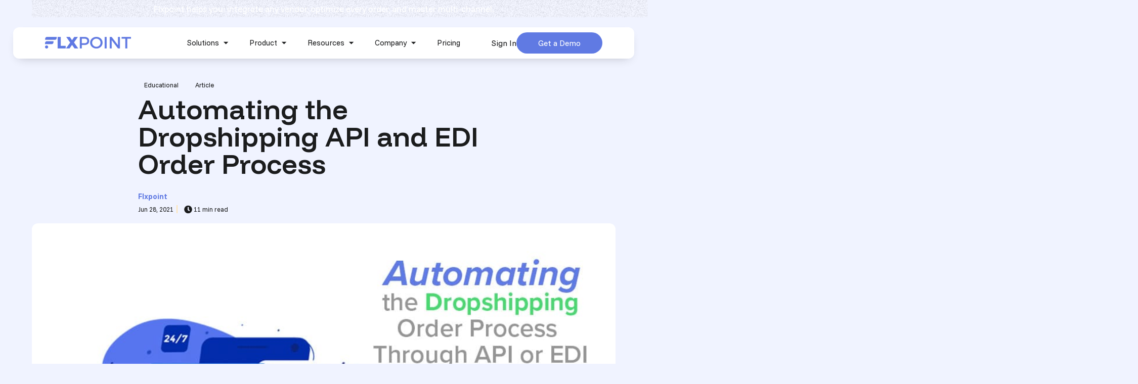

--- FILE ---
content_type: text/html; charset=UTF-8
request_url: https://flxpoint.com/blog/automate-dropshipping-api-edi-order-process
body_size: 27782
content:
<!doctype html><html class="no-js" lang="en"><head>
    <meta charset="utf-8">
    <meta name="description" content="Streamline dropshipping process with supplier API, EDI, and dropship API integration. Automate orders and boost efficiency with Flxpoint.">
    <meta name="author" content="Flxpoint">
    <title>Automate Dropshipping | API &amp; EDI Integration | Flxpoint</title>
    <link rel="shortcut icon" href="https://flxpoint.com/hubfs/f150.png">

    
    <script>document.documentElement.className = document.documentElement.className.replace(/\bno-js\b/, 'js');</script>

    <meta name="viewport" content="width=device-width, initial-scale=1">

    
    <meta property="og:description" content="Streamline dropshipping process with supplier API, EDI, and dropship API integration. Automate orders and boost efficiency with Flxpoint.">
    <meta property="og:title" content="Automate Dropshipping | API &amp; EDI Integration | Flxpoint">
    <meta name="twitter:description" content="Streamline dropshipping process with supplier API, EDI, and dropship API integration. Automate orders and boost efficiency with Flxpoint.">
    <meta name="twitter:title" content="Automate Dropshipping | API &amp; EDI Integration | Flxpoint">

    

    <link rel="preload" href="https://flxpoint.com/hs-fs/hubfs/Imported_Blog_Media/7stagesapi-1-4.jpg?length=1920&amp;name=7stagesapi-1-4.jpg" as="image" media="(min-width: 901px) and (max-width: 1300px)">
  <link rel="preload" href="https://flxpoint.com/hs-fs/hubfs/Imported_Blog_Media/7stagesapi-1-4.jpg?length=1300&amp;name=7stagesapi-1-4.jpg" as="image" media="(min-width: 481px) and (max-width: 900px)">
  <link rel="preload" href="https://flxpoint.com/hs-fs/hubfs/Imported_Blog_Media/7stagesapi-1-4.jpg?length=640&amp;name=7stagesapi-1-4.jpg" as="image" media="(max-width: 480px)">
  <link rel="preload" href="https://flxpoint.com/hubfs/Imported_Blog_Media/7stagesapi-1-4.jpg" as="image" media="(min-width: 1301px)">
    <style>
a.cta_button{-moz-box-sizing:content-box !important;-webkit-box-sizing:content-box !important;box-sizing:content-box !important;vertical-align:middle}.hs-breadcrumb-menu{list-style-type:none;margin:0px 0px 0px 0px;padding:0px 0px 0px 0px}.hs-breadcrumb-menu-item{float:left;padding:10px 0px 10px 10px}.hs-breadcrumb-menu-divider:before{content:'›';padding-left:10px}.hs-featured-image-link{border:0}.hs-featured-image{float:right;margin:0 0 20px 20px;max-width:50%}@media (max-width: 568px){.hs-featured-image{float:none;margin:0;width:100%;max-width:100%}}.hs-screen-reader-text{clip:rect(1px, 1px, 1px, 1px);height:1px;overflow:hidden;position:absolute !important;width:1px}
</style>

<link class="hs-async-css" rel="preload" href="https://flxpoint.com/hubfs/hub_generated/template_assets/1/185886391982/1768574376743/template_blog-post.min.css" as="style" onload="this.onload=null;this.rel='stylesheet'">
<noscript><link rel="stylesheet" href="https://flxpoint.com/hubfs/hub_generated/template_assets/1/185886391982/1768574376743/template_blog-post.min.css"></noscript>
<style>
          :root {
  
  --site-background-color: var(--color-light);
  --site-foreground-color: 27, 28, 29;
  --site-font-size: 18px;
  --site-gutter: 20px;
  --site-gutter-calculated: 20px;
  --site-width: 1400px;
  --site-z-1: 9;
  --site-z-2: 99;
  --site-z-3: 999;
  --site-z-4: 9999;
  --site-z-top: 99999;
  --section-spacing-y: 2.5rem;

  
  --color-primary: 96, 122, 227;
  --color-primary-contrast: var(--color-white);
  --color-secondary: 255, 227, 175;
  --color-secondary-contrast: var(--color-black);
  --color-tertiary: 192, 200, 233;
  --color-tertiary-contrast: var(--color-black);
  --color-text-dark: 27, 28, 29;
  --color-text-light: 255, 255, 255;
  --color-white: 255, 255, 255;
  --color-white-contrast: var(--color-black);
  --color-light: 240, 243, 255;
  --color-black: 27, 28, 29;
  --color-black-contrast: var(--color-white);
  --color-dark: 23, 31, 61;
  --color-accent: 96, 122, 227;
  --color-accent-contrast: var(--color-white);
  --color-background: var(--color-light);
  --color-background-alt: var(--color-white);
  --color-foreground: 27, 28, 29;
  --background: rgb(var(--color-light));
  
  
  --theme-white-background-base: var(--color-white);
  --theme-white-background-alt: var(--color-light);
  
    --theme-white-background: rgb(var(--color-white));
  --theme-white-foreground: 27, 28, 29;
  --theme-white-accent: 96, 122, 227;
    --theme-white-accent-contrast: var(--color-white);
  
  
  
  --theme-light-background-base: var(--color-light);
  --theme-light-background-alt: var(--color-white);
  
    --theme-light-background: rgb(var(--color-light));
  --theme-light-foreground: 27, 28, 29;
  --theme-light-accent: 96, 122, 227;
    --theme-light-accent-contrast: var(--color-white);
  
  
  
  --theme-black-background-base: var(--color-black);
  --theme-black-background-alt: var(--color-dark);
  
    --theme-black-background: rgb(var(--color-black));
  --theme-black-foreground: 255, 255, 255;
  --theme-black-accent: 255, 227, 175;
    --theme-black-accent-contrast: var(--color-black);
  
  
  
  --theme-dark-background-base: var(--color-dark);
  --theme-dark-background-alt: var(--color-black);
  
    --theme-dark-background: rgb(var(--color-dark));
  --theme-dark-foreground: 255, 255, 255;
  --theme-dark-accent: 255, 227, 175;
    --theme-dark-accent-contrast: var(--color-black);
  

  
  --link-color: #607AE3;
  --link-text-decoration: underline;

  
  --media-radius: 12px;

  
  --btn-radius: 100px;
  --btn-shadow: 0 0 0 0 rgb(var(--color-background));
  --btn-border-width: 1px;
  --btn-font-family: Funnel Sans;
  --btn-font: normal normal 16px/1 var(--btn-font-family);
  --btn-icon-size: 23px;
  --btn-text-decoration: none;
  --btn-text-transform: none;
  --btn-letter-spacing: 0em;
  --btn-spacing-x: 43px;
  --btn-spacing-y: 13px;
  --btn-sm-font-size: 14px;
  --btn-sm-spacing-x: 33px;
  --btn-sm-spacing-y: 10px;
  --btn-lg-font-size: 18px;
  --btn-lg-spacing-x: 55px;
  --btn-lg-spacing-y: 16px;
  --btn-xl-font-size: 18px;
  --btn-xl-spacing-x: 61px;
  --btn-xl-spacing-y: 18px;

  
  --body-font-family: 'Funnel Sans';
  --body-font-style: normal;
  --body-font-weight: normal;
  --body-line-height: 1.5;
  --body-font: var(--body-font-style) var(--body-font-weight) 1rem/var(--body-line-height) var(--body-font-family);
  --body-font-size-sm: 0.85rem;
  --body-font-size-lg: 1.2rem;
  --body-font-sm: var(--body-font-style) var(--body-font-weight) var(--body-font-size-sm)/var(--body-line-height) var(--body-font-family);
  --body-font-lg: var(--body-font-style) var(--body-font-weight) var(--body-font-size-lg)/var(--body-line-height) var(--body-font-family);
  --eyebrow-color: #607AE3;
  --eyebrow-font-family: 'Funnel Display', sans-serif;
  --eyebrow-font-style: normal;
  --eyebrow-font-weight: 600;
  --eyebrow-font-size: 16px;
  --eyebrow-line-height: 1.75;
  --eyebrow-font: var(--eyebrow-font-style) var(--eyebrow-font-weight) var(--eyebrow-font-size)/1.75 var(--eyebrow-font-family);
  --eyebrow-letter-spacing: 0.02em;
  --eyebrow-text-transform: uppercase; 
  --eyebrow-margin-block: 0px 0.5em; 
  --jumbo-font-family: 'Funnel Display';
  --jumbo-font-size: clamp(2.389rem, 1.500rem + 3.200vw, 4.000rem);
  --jumbo-font-style: normal;
  --jumbo-font-weight: 600;
  --jumbo-font: normal 600 clamp(2.389rem, 1.500rem + 3.200vw, 4.000rem)/1 var(--jumbo-font-family);
  --jumbo-line-height: 1;
  --jumbo-letter-spacing: 0em;
  --jumbo-transform: none;
  --h1-font-family: 'Funnel Display';
  --h1-font-size: clamp(2.178rem, 1.650rem + 1.900vw, 3.111rem);
  --h1-font-style: normal;
  --h1-font-weight: 600;
  --h1-font: normal 600 clamp(2.178rem, 1.650rem + 1.900vw, 3.111rem)/1 var(--h1-font-family);
  --h1-line-height: 1;
  --h1-letter-spacing: 0em;
  --h1-transform: none;
  --h2-font-family: 'Funnel Display';
  --h2-font-size: clamp(1.633rem, 1.244rem + 1.400vw, 2.333rem);
  --h2-font-style: normal;
  --h2-font-weight: 600;
  --h2-font: normal 600 clamp(1.633rem, 1.244rem + 1.400vw, 2.333rem)/1 var(--h2-font-family);
  --h2-line-height: 1;
  --h2-letter-spacing: 0em;
  --h2-transform: none;
  --h3-font-family: 'Funnel Display';
  --h3-font-size: clamp(1.244rem, 0.938rem + 1.100vw, 1.778rem);
  --h3-font-style: normal;
  --h3-font-weight: 600;
  --h3-font: normal 600 clamp(1.244rem, 0.938rem + 1.100vw, 1.778rem)/1.35 var(--h3-font-family);
  --h3-line-height: 1.35;
  --h3-letter-spacing: 0em;
  --h3-transform: none;
  --h4-font-family: 'Funnel Display';
  --h4-font-size: clamp(1.228rem, 1.117rem + 0.400vw, 1.444rem);
  --h4-font-style: normal;
  --h4-font-weight: 600;
  --h4-font: normal 600 clamp(1.228rem, 1.117rem + 0.400vw, 1.444rem)/1.35 var(--h4-font-family);
  --h4-line-height: 1.35;
  --h4-letter-spacing: 0em;
  --h4-transform: none;
  --h5-font-family: 'Funnel Display';
  --h5-font-size: clamp(1.039rem, 0.928rem + 0.400vw, 1.222rem);
  --h5-font-style: normal;
  --h5-font-weight: 600;
  --h5-font: normal 600 clamp(1.039rem, 0.928rem + 0.400vw, 1.222rem)/1.35 var(--h5-font-family);
  --h5-line-height: 1.35;
  --h5-letter-spacing: 0em;
  --h5-transform: none;
  --h6-font-family: 'Funnel Display';
  --h6-font-size: clamp(0.850rem, 0.767rem + 0.300vw, 1.000rem);
  --h6-font-style: normal;
  --h6-font-weight: 600;
  --h6-font: normal 600 clamp(0.850rem, 0.767rem + 0.300vw, 1.000rem)/1.35 var(--h6-font-family);
  --h6-line-height: 1.35;
  --h6-letter-spacing: 0em;
  --h6-transform: none;
  --code-font-family: Menlo,Monaco,"Courier New",Courier,monospace;
  --font-family: var(--body-font-family);
  --font-size: 1rem;
  --font-style: normal;
  --font-weight: normal;
  --line-height: 1.5;

  
  
    
  
  --theme-form-background-base: var(--color-white);
  --theme-form-background-alt: var(--color-light);
  
    --theme-form-background: rgb(var(--color-white));
  --theme-form-foreground: 27, 28, 29;
  --theme-form-accent: 96, 122, 227;
    --theme-form-accent-contrast: var(--color-white);
  
    --theme-form-borders: var(--theme-form-foreground);
    --theme-form-disabled: var(--theme-form-foreground);
    --theme-form-focus: var(--theme-form-accent);
  
  --theme-form-error: 229, 139, 108;
  --theme-form-error-contrast: var(--color-white);

  --form-border-color: var(--theme-form-foreground);
  --form-border-width: 0px;
  
  
  
  --form-padding: var(--form-padding-sm, 1rem);
  --form-shadow: none;
  --form-submit-font-size: var(--btn-font-size, 0.85rem); 
  --form-submit-margin: 0px 0px; 
  --form-submit-padding: 
    var(--btn-spacing-y, 0.65em)
    var(--btn-spacing-x, 0.9rem); 

  
  --check-radio-size: 20px;
  
  
  
  
  
  
  
  
  
  
  --input-border-color: var(--theme-form-borders);
  
  
  
  
  --input-color-accent: var(--theme-form-accent);
  --input-color-focus: var(--theme-form-accent);
  --input-color-error: 229, 139, 108;
  --input-color-placeholder: var(--theme-form-foreground);
  --input-color-background: var(--theme-form-background-alt);
  --input-color-foreground: var(--theme-form-foreground);
  --input-color-background-focus: var(--theme-form-background-base);
  --input-color-foreground-focus: var(--theme-form-foreground);

  
  
  
  
  
  
  
  --nav-height: var(--nav-height\@sm);
  --nav-sticky-top: calc(-1 * var(--promo-bar-height, 0px));
  --nav-submenu-toggler-size: 40px;
  --nav-toggler-size: 50px;
  --header-height: calc(var(--nav-height) + var(--promo-bar-height, 0px));

  
  --rt-margin-block:16px 24px;

  
  --heading-margin-block:0px 0px;

  
  
  
  --theme-card-background-base: 255, 255, 255;
  
  
    --theme-card-background: rgb(255, 255, 255);
  --theme-card-foreground: 27, 28, 29;
  --theme-card-accent: 96, 122, 227;
    --theme-card-accent-contrast: var(--color-white);
  
  --card-alignment-x: flex-start;
  --card-alignment-y: flex-start;
  --card-border: 1px solid rgba(var(--color-foreground),1);
  --card-padding-sm: 1.5rem;
  --card-padding-lg: 1.5rem;
  --card-padding: var(--card-padding-sm);
  --card-radius: 12px;
  --card-shadow: none;
  
  
  --theme-card-interaction-background-base: 255, 255, 255;
  
  
    --theme-card-interaction-background: rgb(255, 255, 255);
  --theme-card-interaction-foreground: 27, 28, 29;
  --theme-card-interaction-accent: 96, 122, 227;
    --theme-card-interaction-accent-contrast: var(--color-white);
  
  --card-interaction-shadow: var(--card-shadow);
  --card-interaction-move: translate(0px, -5px);

  
  --dropdown-icon: url('data:image/svg+xml,%3Csvg xmlns="http://www.w3.org/2000/svg" viewBox="0 0 30 30"%3E%3Cpath d="m2 10 13 13 13-13"/%3E%3C/svg%3E');
  --dropdown-icon-size: 0.75em;
  --arrow-icon: url('data:image/svg+xml,%3Csvg xmlns="http://www.w3.org/2000/svg" viewBox="0 0 30 30"%3E%3Cpolyline stroke-width="4" points="11 2 24 15 11 28" fill="none" stroke="black" stroke-linecap="round" stroke-linejoin="round"/%3E%3C/svg%3E');
  --arrow-icon-size: 1em;--check-icon: url('data:image/svg+xml,%3Csvg xmlns="http://www.w3.org/2000/svg" viewBox="0 0 20 20"%3E%3Ccircle cx="10" cy="10" r="10" fill="rgb(96, 122, 227, .2)"/%3E%3Cpath d="m3.7 11.3 3.8 3.5 8.7-8.6" stroke="%23607AE3" fill="none" stroke-linecap="round" stroke-linejoin="round" stroke-width="1.7px"/%3E%3C/svg%3E');
  --check-icon-size: 1em;
}


@media (min-width: 1054px) {
  :root {
    --nav-height: var(--nav-height\@lg);
    --nav-sticky-top: calc(-1 * var(--topbar-height, 0px) - var(--promo-bar-height, 0px));
    --header-height: calc(var(--nav-height) + var(--topbar-height, 0px) + var(--promo-bar-height, 0px));
  }
}


@media 
  (min-width: 56.25em )
 {
  :root {
    --card-padding: var(--card-padding-lg);
    --site-gutter: 3.5rem;
    --site-gutter-calculated: 3.5rem;
    --section-spacing-y: 5.25rem;
    --form-padding: var(--form-padding-lg, 1.5rem);
  }
}


@media 
  (min-width: 1400px )
 {
  :root {
    --site-gutter-calculated: calc(
      calc(
        100vw - var(--site-width) + var(--site-gutter) + var(--site-gutter)
      ) / 2
    );
  }
}


@media (min-width: 2700px) {
  :root {
    --site-gutter-calculated: calc(
      calc(
        2700px - var(--site-width) + var(--site-gutter) + var(--site-gutter)
      ) / 2
    );
  }
}
        </style>
<link rel="stylesheet" href="https://flxpoint.com/hubfs/hub_generated/template_assets/1/185886466473/1768574365663/template_layout.min.css">
<link rel="stylesheet" href="https://flxpoint.com/hubfs/hub_generated/template_assets/1/185886466581/1768574367484/template_styles.min.css">
<link rel="stylesheet" href="https://flxpoint.com/hubfs/hub_generated/template_assets/1/185985792134/1768574359598/template_child.min.css">
<link rel="stylesheet" href="https://flxpoint.com/hubfs/hub_generated/template_assets/1/185886391988/1768574374630/template_header.min.css">
<link class="hs-async-css" rel="preload" href="https://flxpoint.com/hubfs/hub_generated/template_assets/1/185886466475/1768574371469/template_mobile-menu.min.css" as="style" onload="this.onload=null;this.rel='stylesheet'">
<noscript><link rel="stylesheet" href="https://flxpoint.com/hubfs/hub_generated/template_assets/1/185886466475/1768574371469/template_mobile-menu.min.css"></noscript>
<style>
    :root {
      --nav-height\@sm: 80px;
      --nav-height\@lg: 62px;
      
      --topbar-height:34px;
    }

    .site-header {
      --toggler-color-foreground:27, 28, 29;--toggler-color-background:255, 255, 255
    }

    .nav {
      --nav-color-bg\@sm:255, 255, 255,100%;--nav-color-bg\@lg:255, 255, 255,100%;--nav-layout\@lg:'logo menu actions' auto / 1fr auto 1fr;--nav-layout\@sm:'toggler logo actions' auto / var(--nav-toggler-size) auto auto;--nav-mob-color-bg:#null,%;--nav-mob-spacing-y:14px;--nav-shadow:0px
  8px
  20px
  -11px
  rgba(27, 28, 29, 30%);--nav-spacing-x\@sm:0.7000000000000001em;--nav-toggler-alignment\@sm: start;--nav-font-size:15px;--nav-submenu-color-bg:#FFFFFF;--nav-child-font-size:16px;--nav-child-font-color:;--nav-grandchild-font-size:15px;--nav-actions-child-font-size:16px
    }

    .mobile-drawer {
      opacity: 0; visibility: hidden;--mobile-menu-spacing-y:14px;--background:linear-gradient(to bottom right, rgba(240, 243, 255, 1), rgba(250, 244, 233, 1), rgba(240, 243, 255, 1));--color-background:243, 243, 248;--mobile-menu-font-size:20px;--mobile-menu-child-font-size:18px
    }

    
      .topbar {
        --topbar-font-size:17px;--topbar-link-font-size:17px;--background:linear-gradient(to right, rgba(44, 56, 108, 1), rgba(96, 122, 227, 1), rgba(192, 200, 233, 1));--color-background:111, 126, 189;--color-foreground:255, 255, 255;--color-accent:255, 255, 255
      }      
    

    

    @media (max-width: 1053px) {
      .nav__logo .site-logo__image {
        max-width: var(--site-logo-width-mobile);
      }
    }
  </style>

  <style>
  #hs_cos_wrapper_widget_1745955901626 hr {
  border:0 none;
  border-bottom-width:1px;
  border-bottom-style:solid;
  border-bottom-color:rgba(25,2,56,0.1);
  margin-left:auto;
  margin-right:auto;
  margin-top:10px;
  margin-bottom:16px;
  width:100%;
}

  </style>

<link class="hs-async-css" rel="preload" href="https://flxpoint.com/hubfs/hub_generated/module_assets/1/185885763871/1747663915209/module_text-with-icons.min.css" as="style" onload="this.onload=null;this.rel='stylesheet'">
<noscript><link rel="stylesheet" href="https://flxpoint.com/hubfs/hub_generated/module_assets/1/185885763871/1747663915209/module_text-with-icons.min.css"></noscript>
<style>
    #hs_cos_wrapper_module_1745955799890 .text-icon-grps {
  --col-count\@sm:1;
  --col-count\@md:1;
  --col-count\@lg:1;
  --col-count\@xl:1;
  --gap\@sm:12px;
  --gap\@md:12px;
  --gap\@lg:12px;
  --gap\@xl:12px;
  --icon-bg:linear-gradient(to top,rgba(96,122,227,1),rgba(96,122,227,1));
  --icon-color:#ffffff;
  --icon-size:40px;
  --icon-shadow:none;
  --icon-padding:8px 8px 8px 8px;
  padding:px;
  margin-bottom:16px;
}

#hs_cos_wrapper_module_1745955799890 .card {}

#hs_cos_wrapper_module_1745955799890 .card:hover,
#hs_cos_wrapper_module_1745955799890 .card:focus {}

#hs_cos_wrapper_module_1745955799890 .text-icon-grp__title {
  margin-top:4px;
  font-weight:bold;
  text-decoration:none;
  font-weight:bold;
  font-style:normal;
}

#hs_cos_wrapper_module_1745955799890 .text-icon-grp__detail {}

  </style>
<link rel="stylesheet" href="https://flxpoint.com/hubfs/hub_generated/template_assets/1/185886466474/1768574365740/template_mh-animations.min.css">
<link class="hs-async-css" rel="preload" href="https://flxpoint.com/hubfs/hub_generated/module_assets/1/185886466452/1742921058408/module_section-heading.min.css" as="style" onload="this.onload=null;this.rel='stylesheet'">
<noscript><link rel="stylesheet" href="https://flxpoint.com/hubfs/hub_generated/module_assets/1/185886466452/1742921058408/module_section-heading.min.css"></noscript>

  <style>
    .heading {
      margin-block: var(--heading-margin-block, 0 1em);
      position: relative;
    }

    .heading__title {
      display: block;
      color: var(--_title-color, var(--color-foreground));
      font: var(--_title-font-style, var(--font-style))
        var(--_title-font-weight, var(--font-weight))
        var(--_title-font-size, var(--font-size)) /
        var(--_title-line-height, var(--line-height))
        var(--_title-font-family, var(--font-family));
      text-decoration: var(--_title-text-decoration, none);
    }

    @media (max-width: 767px) {
      .heading__title {
        font-size: var(--_title-font-size-mobile, var(--font-size));
      }
    }

    .heading__title:not(.jumbo, .h1, .h2, .h3, .h4, .h5, .h6) {
      --font-family: var(--h2-font-family);
      --font-size: var(--h2-font-size);
      --font-style: var(--h2-font-style);
      --font-weight: var(--h2-font-weight);
      --line-height: var(--h2-line-height);
    }

    
  </style>

<style>#hs_cos_wrapper_widget_1745955205772 .heading {}
</style>

  <style>
  #hs_cos_wrapper_module_1745955989566 hr {
  border:0 none;
  border-bottom-width:1px;
  border-bottom-style:solid;
  border-bottom-color:rgba(25,2,56,0.1);
  margin-left:auto;
  margin-right:auto;
  margin-top:10px;
  margin-bottom:16px;
  width:100%;
}

  </style>

<style>
    #hs_cos_wrapper_module_1746036451740 .text-icon-grps {
  --col-count\@sm:1;
  --col-count\@md:1;
  --col-count\@lg:1;
  --col-count\@xl:1;
  --gap\@sm:4px;
  --gap\@md:4px;
  --gap\@lg:4px;
  --gap\@xl:4px;
  --icon-color:#ffffff;
  --icon-size:40px;
  --icon-shadow:none;
  --icon-padding:8px 8px 8px 8px;
  padding:px;
  margin-bottom:8px;
}

#hs_cos_wrapper_module_1746036451740 .card {}

#hs_cos_wrapper_module_1746036451740 .card:hover,
#hs_cos_wrapper_module_1746036451740 .card:focus {}

#hs_cos_wrapper_module_1746036451740 .text-icon-grp__title {
  margin-top:6px;
  font-weight:bold;
  text-decoration:none;
  font-weight:bold;
  font-style:normal;
}

#hs_cos_wrapper_module_1746036451740 .text-icon-grp__detail {}

  </style>

  <style>
  #hs_cos_wrapper_module_1745955993253 hr {
  border:0 none;
  border-bottom-width:1px;
  border-bottom-style:solid;
  border-bottom-color:rgba(25,2,56,0.1);
  margin-left:auto;
  margin-right:auto;
  margin-top:10px;
  margin-bottom:16px;
  width:100%;
}

  </style>

<style>
    #hs_cos_wrapper_module_1745956058026 .text-icon-grps {
  --col-count\@sm:1;
  --col-count\@md:1;
  --col-count\@lg:1;
  --col-count\@xl:1;
  --gap\@sm:4px;
  --gap\@md:4px;
  --gap\@lg:4px;
  --gap\@xl:4px;
  --icon-color:#ffffff;
  --icon-size:40px;
  --icon-shadow:none;
  --icon-padding:8px 8px 8px 8px;
  padding:px;
  margin-bottom:8px;
}

#hs_cos_wrapper_module_1745956058026 .card {}

#hs_cos_wrapper_module_1745956058026 .card:hover,
#hs_cos_wrapper_module_1745956058026 .card:focus {}

#hs_cos_wrapper_module_1745956058026 .text-icon-grp__title {
  margin-top:6px;
  font-weight:bold;
  text-decoration:none;
  font-weight:bold;
  font-style:normal;
}

#hs_cos_wrapper_module_1745956058026 .text-icon-grp__detail {}

  </style>
<style>#hs_cos_wrapper_module_17460389488965 .heading {}
</style>

  <style>
  #hs_cos_wrapper_module_17460389488966 hr {
  border:0 none;
  border-bottom-width:1px;
  border-bottom-style:solid;
  border-bottom-color:rgba(25,2,56,0.1);
  margin-left:auto;
  margin-right:auto;
  margin-top:10px;
  margin-bottom:16px;
  width:100%;
}

  </style>

<style>
    #hs_cos_wrapper_module_17460389488967 .text-icon-grps {
  --col-count\@sm:1;
  --col-count\@md:1;
  --col-count\@lg:1;
  --col-count\@xl:1;
  --gap\@sm:4px;
  --gap\@md:4px;
  --gap\@lg:4px;
  --gap\@xl:4px;
  --icon-color:#ffffff;
  --icon-size:40px;
  --icon-shadow:none;
  --icon-padding:8px 8px 8px 8px;
  padding:px;
  margin-bottom:8px;
}

#hs_cos_wrapper_module_17460389488967 .card {}

#hs_cos_wrapper_module_17460389488967 .card:hover,
#hs_cos_wrapper_module_17460389488967 .card:focus {}

#hs_cos_wrapper_module_17460389488967 .text-icon-grp__title {
  margin-top:6px;
  font-weight:bold;
  text-decoration:none;
  font-weight:bold;
  font-style:normal;
}

#hs_cos_wrapper_module_17460389488967 .text-icon-grp__detail {}

  </style>
<style>
    #hs_cos_wrapper_module_1746132457586 .text-icon-grps {
  --col-count\@sm:1;
  --col-count\@md:1;
  --col-count\@lg:1;
  --col-count\@xl:1;
  --gap\@sm:4px;
  --gap\@md:4px;
  --gap\@lg:4px;
  --gap\@xl:4px;
  --icon-color:#ffffff;
  --icon-size:40px;
  --icon-shadow:none;
  --icon-padding:8px 8px 8px 8px;
  padding:px;
  margin-bottom:8px;
}

#hs_cos_wrapper_module_1746132457586 .card {}

#hs_cos_wrapper_module_1746132457586 .card:hover,
#hs_cos_wrapper_module_1746132457586 .card:focus {}

#hs_cos_wrapper_module_1746132457586 .text-icon-grp__title {
  margin-top:6px;
  font-weight:bold;
  text-decoration:none;
  font-weight:bold;
  font-style:normal;
}

#hs_cos_wrapper_module_1746132457586 .text-icon-grp__detail {}

  </style>
<style>#hs_cos_wrapper_module_1746128968163 .heading {}
</style>

  <style>
  #hs_cos_wrapper_module_1746129986365 hr {
  border:0 none;
  border-bottom-width:1px;
  border-bottom-style:solid;
  border-bottom-color:rgba(25,2,56,0.1);
  margin-left:auto;
  margin-right:auto;
  margin-top:10px;
  margin-bottom:16px;
  width:100%;
}

  </style>


  <style>
    #hs_cos_wrapper_widget_1746129961299 .adv-img {
  max-width:var(--adv-img-max-width,100%);
  box-shadow:none;
}

#hs_cos_wrapper_widget_1746129961299 .adv-img:hover {}

  </style>


  <style>
  #hs_cos_wrapper_module_17462059001868 hr {
  border:0 none;
  border-bottom-width:1px;
  border-bottom-style:solid;
  border-bottom-color:rgba(25,2,56,0.1);
  margin-left:auto;
  margin-right:auto;
  margin-top:10px;
  margin-bottom:16px;
  width:100%;
}

  </style>

<style>
    #hs_cos_wrapper_module_17462059001869 .text-icon-grps {
  --col-count\@sm:1;
  --col-count\@md:1;
  --col-count\@lg:1;
  --col-count\@xl:1;
  --gap\@sm:4px;
  --gap\@md:4px;
  --gap\@lg:4px;
  --gap\@xl:4px;
  --icon-color:#ffffff;
  --icon-size:40px;
  --icon-shadow:none;
  --icon-padding:8px 8px 8px 8px;
  padding:px;
  margin-bottom:8px;
}

#hs_cos_wrapper_module_17462059001869 .card {}

#hs_cos_wrapper_module_17462059001869 .card:hover,
#hs_cos_wrapper_module_17462059001869 .card:focus {}

#hs_cos_wrapper_module_17462059001869 .text-icon-grp__title {
  margin-top:6px;
  font-weight:bold;
  text-decoration:none;
  font-weight:bold;
  font-style:normal;
}

#hs_cos_wrapper_module_17462059001869 .text-icon-grp__detail {}

  </style>
<style>
    #hs_cos_wrapper_module_174620590018610 .text-icon-grps {
  --col-count\@sm:1;
  --col-count\@md:1;
  --col-count\@lg:1;
  --col-count\@xl:1;
  --gap\@sm:4px;
  --gap\@md:4px;
  --gap\@lg:4px;
  --gap\@xl:4px;
  --icon-color:#ffffff;
  --icon-size:40px;
  --icon-shadow:none;
  --icon-padding:8px 8px 8px 8px;
  padding:px;
  margin-bottom:8px;
}

#hs_cos_wrapper_module_174620590018610 .card {}

#hs_cos_wrapper_module_174620590018610 .card:hover,
#hs_cos_wrapper_module_174620590018610 .card:focus {}

#hs_cos_wrapper_module_174620590018610 .text-icon-grp__title {
  margin-top:6px;
  font-weight:bold;
  text-decoration:none;
  font-weight:bold;
  font-style:normal;
}

#hs_cos_wrapper_module_174620590018610 .text-icon-grp__detail {}

  </style>
<style>
        #btn17462063437111 {
          --btn-icon-size: 28px
        }
      </style>

  <style>
    .megamenu {
      background: rgb(var(--color-background));
      opacity: 0;
      position: absolute;
      transition: opacity 0.1s;
      visibility: hidden;
      width: 100%;
      z-index: var(--site-z-top);
    }

    .megamenu--active {
      opacity: 1;
      transition: opacity 0.3s;
      visibility: visible;
    }

    .megamenu .dnd-section > .row-fluid > .dnd-column {
      opacity: 0;
      transform: translateY(2rem);
    }

    .megamenu--active .dnd-section > .row-fluid > .dnd-column,
    .hs-inline-edit .megamenu .dnd-section > .row-fluid > .dnd-column {
      opacity: 1;
      transform: translateY(0);
      transition: opacity .65s cubic-bezier(.2,.8,.25,1) 0s, transform .65s cubic-bezier(.2,.8,.25,1) 0s
    }
  </style>

<link rel="stylesheet" href="https://flxpoint.com/hubfs/hub_generated/module_assets/1/185886466417/1740868808650/module_blog-post-header.min.css">
<style>
    .related-posts.grid {
      --col-count\@xl: 3; 
      --card-media-aspect-ratio: 4 / 3;
    }
    
    .post__body .related-post,
    .post__body .related-post__title {
      margin: 0;
      padding: 0;
    }

    .post__body .related-post::before {
      content: unset;
    }

    .related-posts__title {
      margin-bottom: 1rem;
    }

    .related-post__cta-wrap {
      margin-top: auto;
      padding-top: 1rem;
    }

    main > .related-posts-wrap {
      padding-block: var(--section-spacing-y);
    }

    main > .related-posts-wrap .related-posts__title, 
    main > .related-posts-wrap .related-posts {
      margin-inline: auto;
      max-width: var(--site-width);
      padding-inline: var(--site-gutter);
    }

  </style>

  <style>
    #hs_cos_wrapper_related_posts_section .related-posts-wrap {}

#hs_cos_wrapper_related_posts_section .related-posts {}

  </style>

<link class="hs-async-css" rel="preload" href="https://flxpoint.com/hubfs/hub_generated/template_assets/1/185886391987/1768574369846/template_footer.min.css" as="style" onload="this.onload=null;this.rel='stylesheet'">
<noscript><link rel="stylesheet" href="https://flxpoint.com/hubfs/hub_generated/template_assets/1/185886391987/1768574369846/template_footer.min.css"></noscript>

  <style>
    #hs_cos_wrapper_widget_1739890608015 .cards {
  --col-count\@sm:1;
  --col-count\@md:1;
  --col-count\@lg:1;
  --col-count\@xl:1;
  --card-alignment-x:center;
  --card-padding-lg:5rem;
  --icon-shadow:none;
}

#hs_cos_wrapper_widget_1739890608015 .card {}

#hs_cos_wrapper_widget_1739890608015 .card:hover,
#hs_cos_wrapper_widget_1739890608015 .card:focus {}

#hs_cos_wrapper_widget_1739890608015 .card__title { margin-bottom:2rem; }

#hs_cos_wrapper_widget_1739890608015 .card__image {}

#hs_cos_wrapper_widget_1739890608015 .card__icon {}

  </style>

<style>
    .mh-section {
      z-index: -1;
    }

    .dnd-section:has(.mh-section) {
      position: relative;
      
    }

    .dnd-section:has(.mh-section):not(:has(modal-dialog[open])) {
      z-index: var(--z-index, 0);
    } 

    .dnd-section:has(.mh-section) > .row-fluid {
      position: static;
    }

    .mh-section--force-hs-repeat {
      z-index: 0;
    }

    .dnd-section[class*="background-image"]:has(.mh-section--force-hs-repeat) .dnd-column[class*="background"],
    .dnd-section[class*="background-image"]:has(.mh-section--force-hs-repeat) .dnd-module:not(:has(.mh-section)) {
      z-index: 1;
    }

    .dnd-section[class*="background-image"]:has(.mh-section--force-hs-repeat) {
      background-repeat: repeat!important;
    }

    @media only screen and (max-width: 767px) {
      .dnd-section > .row-fluid--reverse\@sm,
      .dnd-section:has([data-col-direction\@sm="reverse"]) > .row-fluid {
        flex-direction: column-reverse;
      }
    }

    .dnd-section:has(.mh-section) > .row-fluid > .dnd-column {
      border-radius: var(--column-radius, 0);
    }

    .dnd-section:has(.mh-section) > .row-fluid > .dnd-column[class*="background"] {
      box-shadow: var(--column-shadow, none);
    }

    @media only screen and (min-width: 768px) {
      .dnd-section:has([data-col-stickify]) > .row-fluid {
        align-items: flex-start;
      }

      .dnd-section:has([data-col-stickify*="1"]) > .row-fluid > .dnd-column:nth-child(1):not(:has(.mh-section)),
      .dnd-section:has([data-col-stickify*="2"]) > .row-fluid > .dnd-column:nth-child(2):not(:has(.mh-section)),
      .dnd-section:has([data-col-stickify*="3"]) > .row-fluid > .dnd-column:nth-child(3):not(:has(.mh-section)),
      .dnd-section:has([data-col-stickify*="4"]) > .row-fluid > .dnd-column:nth-child(4):not(:has(.mh-section)),
      .dnd-section:has([data-col-stickify*="5"]) > .row-fluid > .dnd-column:nth-child(5):not(:has(.mh-section)),
      .dnd-section:has([data-col-stickify*="6"]) > .row-fluid > .dnd-column:nth-child(6):not(:has(.mh-section)),
      .dnd-section:has([data-col-stickify*="7"]) > .row-fluid > .dnd-column:nth-child(7):not(:has(.mh-section)),
      .dnd-section:has([data-col-stickify*="8"]) > .row-fluid > .dnd-column:nth-child(8):not(:has(.mh-section)),
      .dnd-section:has([data-col-stickify*="9"]) > .row-fluid > .dnd-column:nth-child(9):not(:has(.mh-section)) {
        position: -webkit-sticky;
        position: sticky;
        top: var(--sticky-top-position, var(--header-height, var(--site-gutter, 3rem)));
      }
    }
  </style>
<style>#hs_cos_wrapper_widget_1739887312561 .mh-section {
  --column-radius:12px;
  --column-shadow:0px 8px 20px -11px rgba(27,28,29,30%);
}
</style>
<style>
    .dnd-section:has(#mhSection1739887312561) {  
      --column-radius:12px;
      --column-shadow:0px
  8px
  20px
  -11px
  rgba(27, 28, 29, 30%);
      
      
    }
  </style>
<style>
    .sitemap__section {break-inside: avoid;}
    .sitemap.grid > .sitemap__section, 
    .sitemap.grid > .sitemap__link { 
      width: calc( (100% / var(--col-count)) - var(--gap) + (var(--gap) / var(--col-count)) );
    }
    .sitemap.flex { display: flex; flex-wrap: wrap; gap: clamp(1rem, 0.1rem + 3vw, 2rem) }
    .sitemap.flex > .sitemap__section, 
    .sitemap.flex > .sitemap__link {  flex: 1 auto; white-space: nowrap; }
    .sitemap__section-heading + a {margin-top: 0.75em;}
    .sitemap a {color: rgb(var(--color-accent)); display: block;}
  </style>
<style>
      #hs_cos_wrapper_widget_1739566931678 .sitemap {
  --col-count\@lg:3;
  --col-count\@xl:5;
}

#hs_cos_wrapper_widget_1739566931678 .sitemap__section-heading,
#hs_cos_wrapper_widget_1739566931678 .sitemap>.sitemap__link {
  color:#1B1C1D;
  font-size:17px;
}

#hs_cos_wrapper_widget_1739566931678 .sitemap__section .sitemap__link {
  color:#1B1C1D;
  font-size:15px;
}

    </style>
<style>#hs_cos_wrapper_widget_1739566960003 .button-wrap .button {
  --btn-spacing-x:28px;
  --btn-spacing-y:14px;
}
</style>

  <style>
    .social-links {
      --icon-bg-rgb: var(--color-accent);
      --icon-bg: rgb(var(--color-accent));
      --icon-border: none;
      --icon-color: rgb(var(--color-background));
      --icon-padding: 12px;
      --icon-radius: var(--icon-size);
      --icon-shadow: none;
      --icon-size: 46px;
      --socials-gap: 10px;
      display: flex;
      gap: var(--socials-gap);
    }
  </style>

<style>#hs_cos_wrapper_footer-module-17 .social-links {
  --icon-bg-rgb:27,28,29;
  --icon-bg:linear-gradient(to bottom,rgba(27,28,29,1),rgba(27,28,29,1));
  --icon-color:#FFFFFF;
  --icon-size:32px;
  --icon-padding:6px 6px 6px 6px;
  --socials-gap:12px;
}
</style>
<style>
  @font-face {
    font-family: "Funnel Sans";
    font-weight: 400;
    font-style: normal;
    font-display: swap;
    src: url("/_hcms/googlefonts/Funnel_Sans/regular.woff2") format("woff2"), url("/_hcms/googlefonts/Funnel_Sans/regular.woff") format("woff");
  }
  @font-face {
    font-family: "Funnel Sans";
    font-weight: 700;
    font-style: normal;
    font-display: swap;
    src: url("/_hcms/googlefonts/Funnel_Sans/700.woff2") format("woff2"), url("/_hcms/googlefonts/Funnel_Sans/700.woff") format("woff");
  }
  @font-face {
    font-family: "Funnel Display";
    font-weight: 400;
    font-style: normal;
    font-display: swap;
    src: url("/_hcms/googlefonts/Funnel_Display/regular.woff2") format("woff2"), url("/_hcms/googlefonts/Funnel_Display/regular.woff") format("woff");
  }
  @font-face {
    font-family: "Funnel Display";
    font-weight: 600;
    font-style: normal;
    font-display: swap;
    src: url("/_hcms/googlefonts/Funnel_Display/600.woff2") format("woff2"), url("/_hcms/googlefonts/Funnel_Display/600.woff") format("woff");
  }
  @font-face {
    font-family: "Funnel Display";
    font-weight: 700;
    font-style: normal;
    font-display: swap;
    src: url("/_hcms/googlefonts/Funnel_Display/700.woff2") format("woff2"), url("/_hcms/googlefonts/Funnel_Display/700.woff") format("woff");
  }
</style>

<!-- Editor Styles -->
<style id="hs_editor_style" type="text/css">
#hs_cos_wrapper_widget_1746471989623  { display: block !important; margin-bottom: 0px !important; margin-top: 0px !important }
#hs_cos_wrapper_module_1746619252112  { display: block !important; margin-bottom: 0px !important; margin-top: 0px !important }
#hs_cos_wrapper_module_1746618599233  { display: block !important; margin-bottom: 0px !important; margin-top: 0px !important }
.footer-module-3-flexbox-positioning {
  display: -ms-flexbox !important;
  -ms-flex-direction: column !important;
  -ms-flex-align: start !important;
  -ms-flex-pack: start;
  display: flex !important;
  flex-direction: column !important;
  align-items: flex-start !important;
  justify-content: flex-start;
}
.footer-module-3-flexbox-positioning > div {
  max-width: 100%;
  flex-shrink: 0 !important;
}
/* HubSpot Non-stacked Media Query Styles */
@media (min-width:768px) {
  .megamenu_2-row-0-vertical-alignment > .row-fluid {
    display: -ms-flexbox !important;
    -ms-flex-direction: row;
    display: flex !important;
    flex-direction: row;
  }
  .cell_1746128972886-vertical-alignment {
    display: -ms-flexbox !important;
    -ms-flex-direction: column !important;
    -ms-flex-pack: start !important;
    display: flex !important;
    flex-direction: column !important;
    justify-content: flex-start !important;
  }
  .cell_1746128972886-vertical-alignment > div {
    flex-shrink: 0 !important;
  }
  .cell_1746132485559-vertical-alignment {
    display: -ms-flexbox !important;
    -ms-flex-direction: column !important;
    -ms-flex-pack: start !important;
    display: flex !important;
    flex-direction: column !important;
    justify-content: flex-start !important;
  }
  .cell_1746132485559-vertical-alignment > div {
    flex-shrink: 0 !important;
  }
  .cell_1746038948896-vertical-alignment {
    display: -ms-flexbox !important;
    -ms-flex-direction: column !important;
    -ms-flex-pack: start !important;
    display: flex !important;
    flex-direction: column !important;
    justify-content: flex-start !important;
  }
  .cell_1746038948896-vertical-alignment > div {
    flex-shrink: 0 !important;
  }
  .megamenu_3-row-0-vertical-alignment > .row-fluid {
    display: -ms-flexbox !important;
    -ms-flex-direction: row;
    display: flex !important;
    flex-direction: row;
  }
  .cell_1746205939427-vertical-alignment {
    display: -ms-flexbox !important;
    -ms-flex-direction: column !important;
    -ms-flex-pack: start !important;
    display: flex !important;
    flex-direction: column !important;
    justify-content: flex-start !important;
  }
  .cell_1746205939427-vertical-alignment > div {
    flex-shrink: 0 !important;
  }
  .cell_1746205900186-vertical-alignment {
    display: -ms-flexbox !important;
    -ms-flex-direction: column !important;
    -ms-flex-pack: start !important;
    display: flex !important;
    flex-direction: column !important;
    justify-content: flex-start !important;
  }
  .cell_1746205900186-vertical-alignment > div {
    flex-shrink: 0 !important;
  }
  .cell_1746205900186-row-2-vertical-alignment > .row-fluid {
    display: -ms-flexbox !important;
    -ms-flex-direction: row;
    display: flex !important;
    flex-direction: row;
  }
  .cell_17462064548373-vertical-alignment {
    display: -ms-flexbox !important;
    -ms-flex-direction: column !important;
    -ms-flex-pack: center !important;
    display: flex !important;
    flex-direction: column !important;
    justify-content: center !important;
  }
  .cell_17462064548373-vertical-alignment > div {
    flex-shrink: 0 !important;
  }
  .cell_1746206454837-vertical-alignment {
    display: -ms-flexbox !important;
    -ms-flex-direction: column !important;
    -ms-flex-pack: center !important;
    display: flex !important;
    flex-direction: column !important;
    justify-content: center !important;
  }
  .cell_1746206454837-vertical-alignment > div {
    flex-shrink: 0 !important;
  }
  .footer-column-1-row-2-vertical-alignment > .row-fluid {
    display: -ms-flexbox !important;
    -ms-flex-direction: row;
    display: flex !important;
    flex-direction: row;
  }
  .cell_17395668267192-vertical-alignment {
    display: -ms-flexbox !important;
    -ms-flex-direction: column !important;
    -ms-flex-pack: center !important;
    display: flex !important;
    flex-direction: column !important;
    justify-content: center !important;
  }
  .cell_17395668267192-vertical-alignment > div {
    flex-shrink: 0 !important;
  }
  .cell_1739566826718-vertical-alignment {
    display: -ms-flexbox !important;
    -ms-flex-direction: column !important;
    -ms-flex-pack: center !important;
    display: flex !important;
    flex-direction: column !important;
    justify-content: center !important;
  }
  .cell_1739566826718-vertical-alignment > div {
    flex-shrink: 0 !important;
  }
}
/* HubSpot Styles (default) */
.footer-row-0-padding {
  padding-bottom: 1.5rem !important;
}
.footer-row-1-padding {
  padding-top: 1.5rem !important;
}
.footer-column-1-margin {
  margin-bottom: 0px !important;
}
.footer-column-1-padding {
  padding-top: 1.5rem !important;
  padding-bottom: 1.5rem !important;
  padding-left: 1.5rem !important;
  padding-right: 1.5rem !important;
}
.footer-column-1-background-layers {
  background-image: linear-gradient(rgba(255, 255, 255, 1), rgba(255, 255, 255, 1)) !important;
  background-position: left top !important;
  background-size: auto !important;
  background-repeat: no-repeat !important;
}
.footer-column-1-row-2-margin {
  margin-top: 1rem !important;
}
.footer-column-2-padding {
  padding-right: 1.5rem !important;
}
.cell_17395668267192-margin {
  margin-bottom: 0px !important;
}
.cell_1739566826718-margin {
  margin-bottom: 0px !important;
}
/* HubSpot Styles (mobile) */
@media (max-width: 767px) {
  .footer-column-2-padding {
    padding-right: 0px !important;
  }
  .cell_1739566826718-margin {
    margin-bottom: 2em !important;
  }
}
</style>
    <script type="application/ld+json">
{
  "mainEntityOfPage" : {
    "@type" : "WebPage",
    "@id" : "https://flxpoint.com/blog/automate-dropshipping-api-edi-order-process"
  },
  "author" : {
    "name" : "Flxpoint",
    "url" : "https://flxpoint.com/blog/author/flxpoint",
    "@type" : "Person"
  },
  "headline" : "Automate Dropshipping | API & EDI Integration | Flxpoint",
  "datePublished" : "2021-06-28T04:00:00.000Z",
  "dateModified" : "2026-01-02T09:28:45.641Z",
  "publisher" : {
    "name" : "Flxpoint",
    "logo" : {
      "url" : "https://flxpoint.com/hubfs/flx400.png",
      "@type" : "ImageObject"
    },
    "@type" : "Organization"
  },
  "@context" : "https://schema.org",
  "@type" : "BlogPosting",
  "image" : [ "https://flxpoint.com/hubfs/Imported_Blog_Media/7stagesapi-1-4.jpg" ]
}
</script>


    
<!--  Added by GoogleTagManager integration -->
<script>
var _hsp = window._hsp = window._hsp || [];
window.dataLayer = window.dataLayer || [];
function gtag(){dataLayer.push(arguments);}

var useGoogleConsentModeV2 = true;
var waitForUpdateMillis = 1000;



var hsLoadGtm = function loadGtm() {
    if(window._hsGtmLoadOnce) {
      return;
    }

    if (useGoogleConsentModeV2) {

      gtag('set','developer_id.dZTQ1Zm',true);

      gtag('consent', 'default', {
      'ad_storage': 'denied',
      'analytics_storage': 'denied',
      'ad_user_data': 'denied',
      'ad_personalization': 'denied',
      'wait_for_update': waitForUpdateMillis
      });

      _hsp.push(['useGoogleConsentModeV2'])
    }

    (function(w,d,s,l,i){w[l]=w[l]||[];w[l].push({'gtm.start':
    new Date().getTime(),event:'gtm.js'});var f=d.getElementsByTagName(s)[0],
    j=d.createElement(s),dl=l!='dataLayer'?'&l='+l:'';j.async=true;j.src=
    'https://www.googletagmanager.com/gtm.js?id='+i+dl;f.parentNode.insertBefore(j,f);
    })(window,document,'script','dataLayer','GTM-NXZM2SZ');

    window._hsGtmLoadOnce = true;
};

_hsp.push(['addPrivacyConsentListener', function(consent){
  if(consent.allowed || (consent.categories && consent.categories.analytics)){
    hsLoadGtm();
  }
}]);

</script>

<!-- /Added by GoogleTagManager integration -->


<script type="application/ld+json">{"@context":"https://schema.org","@graph":[{"@type":"Organization","@id":"https://flxpoint.com/#Organization","name":"Flxpoint - Enterprise Dropship & Marketplace Solutions","alternateName":["Flxpoint Dropship Automation","Flxpoint Order Management Software","Flxpoint Ecommerce Automation","Flxpoint Supply Chain Automation Platform"],"url":"https://flxpoint.com","mainEntityOfPage":"https://flxpoint.com","description":"Flxpoint is the enterprise-grade distributed order management and multi-vendor marketplace and dropshipping automation platform trusted by major brands including Kenneth Cole, Discovery Channel, and Realtree. Founded in 2020 and headquartered in Jacksonville Beach, Florida, we eliminate 80-90% of manual order processing through intelligent automation, real-time inventory synchronization, and AI-powered workflows. Our platform processes millions of orders annually across 250+ pre-built integrations, serving mid-market to enterprise retailers with complex multi-supplier, multi-channel operations. We deliver documented ROI within 90 days through automated order routing, real-time inventory management, and industry-specific compliance solutions for firearms, automotive, and tactical gear sectors.","disambiguatingDescription":"Unlike generic ecommerce tools, Flxpoint specializes in distributed fulfillment complexity through industry-specific automation that competitors cannot match. Our AI-powered category mapping reduces GunBroker listing time by 90%, while deep firearms distributor integrations provide FFL compliance automation unavailable elsewhere. We uniquely combine enterprise-grade functionality with mid-market pricing ($499-$2,000+ monthly), delivering 97% customer satisfaction through sub-90-day implementations versus 6+ months for alternatives. Our platform handles edge cases like cross-docking, split shipments, and multi-source inventory aggregation that basic dropshipping tools cannot manage, making us the definitive choice for businesses requiring sophisticated supplier relationship management alongside robust operational automation.","additionalType":["SoftwareApplication","TechnologyCompany"],"sameAs":["https://www.linkedin.com/company/flxpoint","https://www.facebook.com/flxpoint","https://www.instagram.com/flxpoint","https://www.youtube.com/@flxpoint","https://x.com/flxpoint","https://www.g2.com/products/flxpoint/reviews","https://www.capterra.com/p/207808/Flxpoint/","https://www.softwareadvice.com/scm/flxpoint-profile","https://www.newswire.com/news/flxpoint-launches-complete-distributed-order-management-platform-for-21720221","https://www.jaxdailyrecord.com/news/2022/mar/02/flxpoint-is-helping-keep-retailers-suppliers-in-sync","https://softwarefinder.com/ecommerce-software/flxpoint","https://slashdot.org/software/p/Flxpoint/","https://sourceforge.net/software/product/Flxpoint/","https://www.saasworthy.com/product/flxpoint","https://b2saas.com/flxpoint","https://en.wikipedia.org/wiki/Supply_chain_management","http://productontology.org/id/Supply_chain_management","https://en.wikipedia.org/wiki/Electronic_data_interchange","http://productontology.org/id/Electronic_data_interchange","https://en.wikipedia.org/wiki/Enterprise_resource_planning","http://productontology.org/id/Enterprise_resource_planning","https://en.wikipedia.org/wiki/E-commerce","http://productontology.org/id/E-commerce","https://en.wikipedia.org/wiki/Application_programming_interface","http://productontology.org/id/Application_programming_interface","https://en.wikipedia.org/wiki/Inventory_management_software","http://productontology.org/id/Inventory_management_software","https://en.wikipedia.org/wiki/Business_process_automation","http://productontology.org/id/Business_process_automation","https://en.wikipedia.org/wiki/Online_marketplace","http://productontology.org/id/Online_marketplace","https://en.wikipedia.org/wiki/Drop_shipping","http://productontology.org/id/Drop_shipping","https://en.wikipedia.org/wiki/Warehouse_management_system","http://productontology.org/id/Warehouse_management_system","https://en.wikipedia.org/wiki/Third-party_logistics","http://productontology.org/id/Third-party_logistics","https://en.wikipedia.org/wiki/Cross-docking","http://productontology.org/id/Cross-docking","https://en.wikipedia.org/wiki/Just-in-time_manufacturing","http://productontology.org/id/Just-in-time_manufacturing"],"image":{"@type":"ImageObject","name":"Flxpoint Enterprise Dropship Platform","url":"https://flxpoint.com/hs-fs/hubfs/Imported_Blog_Media/Order-Reports-img-4.png","description":"Flxpoint distributed order management platform dashboard showcasing enterprise automation capabilities"},"logo":"https://flxpoint.com/hs-fs/hubfs/flxpoint-2025/logos/logo.png","location":{"@type":"Place","name":"Flxpoint Headquarters Jacksonville Beach","description":"Flxpoint enterprise distributed order management platform headquarters located in Jacksonville Beach, Florida.","address":{"@type":"PostalAddress","streetAddress":"320 1st St N, Suite 608","addressLocality":"Jacksonville Beach","addressRegion":"Florida","postalCode":"32250","addressCountry":"United States"},"geo":{"@type":"GeoCoordinates","latitude":"30.2941","longitude":"-81.3928"}},"award":["Enterprise Distributed Order Management Leader","Top Dropship Automation Platform 2024","Top Jacksonville SaaS Companies To Watch In 2022","97% Customer Satisfaction Rating","Industry Leader in Firearms Compliance Automation","Recognized for 90% Reduction in Client Order Processing Time"],"numberOfEmployees":{"@type":"QuantitativeValue","minValue":23,"maxValue":74},"industry":["Enterprise Software","Ecommerce Software","Supply Chain Management Software","Order Management Systems","SaaS Platforms"],"category":[{"@type":"CategoryCode","codeValue":"511210","name":"Software Publishers","inCodeSet":"NAICS"},{"@type":"CategoryCode","codeValue":"Application Software","name":"Application Software","inCodeSet":"GICS"}],"brand":{"@type":"Brand","name":"Flxpoint","alternateName":["Flxpoint Enterprise","Flxpoint Platform","Flxpoint Automation"],"logo":"https://flxpoint.com/hs-fs/hubfs/flxpoint-2025/logos/logo.png","slogan":"The Leader in Enterprise Dropship & Marketplace Solutions","url":"https://flxpoint.com","description":"Flxpoint represents the evolution of ecommerce automation, transforming complex multi-supplier operations into streamlined, profitable businesses. Trusted by enterprise brands for our industry-specific expertise, rapid implementation, and measurable ROI, we embody innovation in distributed order management and the future of scalable ecommerce operations.","sameAs":["https://www.linkedin.com/company/flxpoint","https://www.facebook.com/flxpoint","https://www.instagram.com/flxpoint","https://www.youtube.com/@flxpoint","https://x.com/flxpoint","https://www.zoominfo.com/c/flxpoint/479441599"]},"knowsAbout":["Distributed Order Management","Dropship Automation","Multi-channel Ecommerce","EDI Integration","API Development","Inventory Management","Order Routing Optimization","Firearms Compliance Automation","Automotive Parts Integration","AI Category Mapping","Real-time Inventory Synchronization","Marketplace Integration","ERP Integration","Supply Chain Automation","B2B Ecommerce","Vendor Management","Enterprise Software","SaaS Platform Development","Business Process Automation","Cloud Computing","RESTful API Development","Webhook Automation","OpenAPI Specification","Enterprise Integration","FFL Compliance","Tactical Gear Automation","Cross-docking Operations","Multi-source Inventory Aggregation","Intelligent Order Splitting","Real-time Data Synchronization","Automated Purchase Order Generation","Vendor Portal Management","Product Information Management","Dynamic Pricing Automation","Fulfillment Orchestration","Exception Handling Workflows"],"publishingPrinciples":[{"@type":"CreativeWork","name":"Privacy Policy","url":"https://flxpoint.com/privacy-policy"},{"@type":"CreativeWork","name":"Data Processing Addendum","url":"https://flxpoint.com/data-processing-addendum"}],"termsOfService":"https://flxpoint.com/terms-of-service","hasPart":[{"@type":"CollectionPage","name":"Integrations","url":"https://flxpoint.com/integrations"},{"@type":"CollectionPage","name":"Supplier Directory","url":"https://flxpoint.com/suppliers"},{"@type":"CollectionPage","name":"Partner Network","url":"https://flxpoint.com/partners"},{"@type":"CollectionPage","name":"Case Studies","url":"https://flxpoint.com/case-studies"},{"@type":"CollectionPage","name":"Videos & Webinars","url":"https://flxpoint.com/videos"},{"@type":"CollectionPage","name":"Product Demo Videos","url":"https://flxpoint.com/how-it-works"},{"@type":"CollectionPage","name":"Podcast","url":"https://flxpoint.com/blog/tag/podcast"},{"@type":"CollectionPage","name":"Guides","url":"https://flxpoint.com/resources#guides"},{"@type":"CollectionPage","name":"Changelog","url":"https://whatsnew.flxpoint.com"},{"@type":"WebPage","name":"Data Processing Addendum","url":"https://flxpoint.com/data-processing-addendum"}],"potentialAction":{"@type":"ScheduleAction","name":"Book a Demo","target":{"@type":"EntryPoint","urlTemplate":"https://flxpoint.com/demo","actionPlatform":["http://schema.org/DesktopWebPlatform","http://schema.org/MobileWebPlatform"]}},"hasOfferCatalog":{"@type":"OfferCatalog","@id":"https://flxpoint.com/#plans","name":"Flxpoint Plans","url":"https://flxpoint.com/pricing","sameAs":["http://www.productontology.org/id/Software_as_a_service"],"itemListElement":[{"@type":"Offer","name":"Business (Monthly)","category":"Business","url":"https://flxpoint.com/pricing","priceSpecification":{"@type":"UnitPriceSpecification","price":"599","priceCurrency":"USD","unitText":"per month"},"acceptedPaymentMethod":["Visa","MasterCard","Amex","ACH","Wire Transfer"],"itemOffered":{"@id":"https://flxpoint.com/#FlxpointPlatform"}},{"@type":"Offer","name":"Business (Annual)","category":"Business","url":"https://flxpoint.com/pricing","priceSpecification":{"@type":"UnitPriceSpecification","price":"5988","priceCurrency":"USD","unitText":"per year","description":"24% off; $499/mo billed annually"},"acceptedPaymentMethod":["Visa","MasterCard","Amex","ACH","Wire Transfer"],"itemOffered":{"@id":"https://flxpoint.com/#FlxpointPlatform"}},{"@type":"Offer","name":"Pro (Monthly)","category":"Pro","url":"https://flxpoint.com/pricing","priceSpecification":{"@type":"UnitPriceSpecification","price":"1299","priceCurrency":"USD","unitText":"per month"},"acceptedPaymentMethod":["Visa","MasterCard","Amex","ACH","Wire Transfer"],"itemOffered":{"@id":"https://flxpoint.com/#FlxpointPlatform"}},{"@type":"Offer","name":"Pro (Annual)","category":"Pro","url":"https://flxpoint.com/pricing","priceSpecification":{"@type":"UnitPriceSpecification","price":"11988","priceCurrency":"USD","unitText":"per year","description":"24% off; $999/mo billed annually"},"acceptedPaymentMethod":["Visa","MasterCard","Amex","ACH","Wire Transfer"],"itemOffered":{"@id":"https://flxpoint.com/#FlxpointPlatform"}},{"@type":"Offer","name":"Enterprise (Monthly)","category":"Enterprise","url":"https://flxpoint.com/pricing","priceSpecification":{"@type":"PriceSpecification","minPrice":"2000","priceCurrency":"USD"},"acceptedPaymentMethod":["Visa","MasterCard","Amex","ACH","Wire Transfer"],"itemOffered":{"@id":"https://flxpoint.com/#FlxpointPlatform"}}]}},{"@type":"SoftwareApplication","@id":"https://flxpoint.com/#FlxpointPlatform","name":"Flxpoint Platform","applicationCategory":"BusinessApplication","operatingSystem":"Cloud","url":"https://flxpoint.com","softwareRequirements":"See supported integrations: https://flxpoint.com/integrations","releaseNotes":"https://whatsnew.flxpoint.com","featureList":["Inventory Management with owned stock control, PO generation, and warehouse logic","Listing Management with multi-channel B2C/B2B product, pricing, and inventory sync","Order Management with unified workspace for Orders, POs, and Transfers and real-time updates","No-code vendor integrations (pre-built connectors, mapping tools, and developer support)","Product overlap matching with priority and conflict-resolution rules","Kitting & bundling with real-time component inventory logic","Amazon FBA sync for centralized multi-channel fulfillment","Automated order routing by cost, margin, location, and vendor preference","Cross-docking and batch purchase orders","In-platform shipping label management","Stocking manifests and automated replenishment","Vendor Portal for suppliers (inventory, POs, invoices, tracking)","B2B Reseller Portal (white-label access, pricing visibility, ordering)","Flexible fulfillment rules (dropship, cross-dock, owned stock)","Real-time sync across suppliers, warehouses, and sales channels","Custom bundles and kits"]}]}</script>
<meta property="og:image" content="https://flxpoint.com/hubfs/Imported_Blog_Media/7stagesapi-1-4.jpg">
<meta property="og:image:width" content="1000">
<meta property="og:image:height" content="584">

<meta name="twitter:image" content="https://flxpoint.com/hubfs/Imported_Blog_Media/7stagesapi-1-4.jpg">


<meta property="og:url" content="https://flxpoint.com/blog/automate-dropshipping-api-edi-order-process">
<meta name="twitter:card" content="summary_large_image">

<link rel="canonical" href="https://flxpoint.com/blog/automate-dropshipping-api-edi-order-process">
<!-- flxpoint -->
<meta property="og:type" content="article">
<link rel="alternate" type="application/rss+xml" href="https://flxpoint.com/blog/rss.xml">
<meta name="twitter:domain" content="flxpoint.com">
<script src="//platform.linkedin.com/in.js" type="text/javascript">
    lang: en_US
</script>

<meta http-equiv="content-language" content="en">






    
    
    
    
    
    
    
    
    
    <script>
      let mobileBrowser = (/Android|webOS|iPhone|iPad|iPod|BlackBerry|IEMobile|Opera Mini/i.test(navigator.userAgent))
        ? true
        : false;
      var isMobile = ( window.matchMedia( '(max-width: 899px)' ).matches && ! Modernizr.hovermq && mobileBrowser)
        ? true
        : false;

      
    </script>
  <meta name="generator" content="HubSpot"></head>
  <body class="  hs-content-id-189616035602 hs-blog-post hs-blog-id-11737506906  blog blog-post">
<!--  Added by GoogleTagManager integration -->
<noscript><iframe src="https://www.googletagmanager.com/ns.html?id=GTM-NXZM2SZ" height="0" width="0" style="display:none;visibility:hidden"></iframe></noscript>

<!-- /Added by GoogleTagManager integration -->


    

    <div id="hs_cos_wrapper_auto_langs" class="hs_cos_wrapper hs_cos_wrapper_widget hs_cos_wrapper_type_module" style="" data-hs-cos-general-type="widget" data-hs-cos-type="module"></div>

    

    
      
        
      
      <div id="hs_cos_wrapper_site_header" class="hs_cos_wrapper hs_cos_wrapper_widget hs_cos_wrapper_type_module site-header" style="" data-hs-cos-general-type="widget" data-hs-cos-type="module">






<header>


<a class="nav-skipper visually-hidden--focusable button button--white button--small" href="#content" id="skipper">
  Skip navigation menu
</a><nav class="nav 
  nav--contained 
  
  nav--centered-menu@lg">

  
  <div class="site-logo nav__logo" style="--site-logo-width:170px;--site-logo-width-mobile:160px">
    <a class="site-logo__link" href="https://flxpoint.com/">
      
        <picture>
          
          <img class="site-logo__image" src="https://flxpoint.com/hs-fs/hubfs/flx400.png?width=170&amp;height=23&amp;name=flx400.png" alt="" width="170" height="23" srcset="https://flxpoint.com/hs-fs/hubfs/flx400.png?width=85&amp;height=12&amp;name=flx400.png 85w, https://flxpoint.com/hs-fs/hubfs/flx400.png?width=170&amp;height=23&amp;name=flx400.png 170w, https://flxpoint.com/hs-fs/hubfs/flx400.png?width=255&amp;height=35&amp;name=flx400.png 255w, https://flxpoint.com/hs-fs/hubfs/flx400.png?width=340&amp;height=46&amp;name=flx400.png 340w, https://flxpoint.com/hs-fs/hubfs/flx400.png?width=425&amp;height=58&amp;name=flx400.png 425w, https://flxpoint.com/hs-fs/hubfs/flx400.png?width=510&amp;height=69&amp;name=flx400.png 510w" sizes="(max-width: 170px) 100vw, 170px">
        </picture>
      
    </a>
  </div>


  
  
  
  
  
  
  <ul class="navbar-menu nav__menu">

      
        
        <li class="navbar-menu__parent navbar-menu__parent--has-children">

          
            <span class="navbar-menu__link navbar-menu__parent-link">
              Solutions
            </span>
          

          
            <button class="navbar-menu__sub-menu-toggler" aria-expanded="false" data-megamenu=".megamenu--1">
              <span class="navbar-menu__dropdown-icon icon-dropdown"></span>
              <span class="visually-hidden">Show submenu for Solutions</span>
            </button>
          

        </li>
      
        
        <li class="navbar-menu__parent navbar-menu__parent--has-children">

          
            <a href="https://flxpoint.com/how-it-works" class="navbar-menu__link navbar-menu__parent-link" aria-haspopup="true">
              Product
            </a>
          

          
            <button class="navbar-menu__sub-menu-toggler" aria-expanded="false" data-megamenu=".megamenu--2">
              <span class="navbar-menu__dropdown-icon icon-dropdown"></span>
              <span class="visually-hidden">Show submenu for Product</span>
            </button>
          

        </li>
      
        
        <li class="navbar-menu__parent ">

          
            <a href="https://flxpoint.com/resources" class="navbar-menu__link navbar-menu__parent-link">
              Resources
            </a>
          

          
            <button class="navbar-menu__sub-menu-toggler" aria-expanded="false" data-megamenu=".megamenu--3">
              <span class="navbar-menu__dropdown-icon icon-dropdown"></span>
              <span class="visually-hidden">Show submenu for Resources</span>
            </button>
          

        </li>
      
        
        <li class="navbar-menu__parent navbar-menu__parent--has-children">

          
            <a href="https://flxpoint.com/about-us" class="navbar-menu__link navbar-menu__parent-link" aria-haspopup="true">
              Company
            </a>
          

          
            <button class="navbar-menu__sub-menu-toggler" aria-controls="navbarMenusite_headerSubMenu4" aria-expanded="false">
              <span class="navbar-menu__dropdown-icon icon-dropdown"></span>
              <span class="visually-hidden">Show submenu for Company</span>
            </button>

            <ul class="navbar-menu__children" id="navbarMenusite_headerSubMenu4" data-submenu-levels="1">
              
              <li class="navbar-menu__child">
                <a class="navbar-menu__link navbar-menu__child-link" href="https://flxpoint.com/about-us">
                  About Us
                </a>
                
              </li>
              
              <li class="navbar-menu__child">
                <a class="navbar-menu__link navbar-menu__child-link" href="https://flxpoint.com/flxpoint-reviews">
                  Reviews
                </a>
                
              </li>
              
              <li class="navbar-menu__child">
                <a class="navbar-menu__link navbar-menu__child-link" href="https://flxpoint.com/partners">
                  Partners
                </a>
                
              </li>
              
            </ul>
          

        </li>
      
        
        <li class="navbar-menu__parent ">

          
            <a href="https://flxpoint.com/pricing" class="navbar-menu__link navbar-menu__parent-link">
              Pricing
            </a>
          

          

        </li>
      

    </ul>

  
  
    <div class="nav__actions navbar-actions">
      
    <a id="navbar-menubutton1" href="https://app.flxpoint.com" class="button   button--normal button--foreground button--unstyled">
      
    
    <span class="button__text ">
      Sign In
    </span>

    
    </a>
    <a id="navbar-menubutton2" href="https://flxpoint.com/demo" class="button  nav__action--in-mob-navbar button--normal button--primary">
      
    
    <span class="button__text ">
      Get a Demo
    </span>

    
    </a>
    </div>
  

  
  <button class="nav__toggler burger-toggler" aria-controls="mobile-drawer" aria-expanded="false">
    <i aria-hidden="true"></i>
    <span class="visually-hidden">
      Toggle main navigation
    </span>
  </button>

  
  <section id="mobile-drawer" class="nav__mobile mobile-drawer ct">

    
    <ul class="mobile-menu ">

      
        
        <li class="mobile-menu__parent mobile-menu__parent--has-children">

          
            <span class="mobile-menu__link mobile-menu__parent-link">
              Solutions
            </span>
          

          
            <button class="mobile-menu__sub-menu-toggler" aria-controls="mobileNavsite_headerSubMenu1" aria-expanded="false">
              <span class="mobile-menu__dropdown-icon icon-dropdown"></span>
              <span class="visually-hidden">Show submenu for Solutions</span>
            </button>

            <ul class="mobile-menu__children" id="mobileNavsite_headerSubMenu1" data-submenu-levels="1">
              
              <li class="mobile-menu__child">
                <a class="mobile-menu__link mobile-menu__child-link" href="https://flxpoint.com/dropship-marketplace">
                  Dropship &amp; Marketplace
                </a>
                
              </li>
              
              <li class="mobile-menu__child">
                <a class="mobile-menu__link mobile-menu__child-link" href="https://flxpoint.com/inventory-management">
                  Inventory Management
                </a>
                
              </li>
              
              <li class="mobile-menu__child">
                <a class="mobile-menu__link mobile-menu__child-link" href="https://flxpoint.com/order-management">
                  Order Management
                </a>
                
              </li>
              
              <li class="mobile-menu__child">
                <a class="mobile-menu__link mobile-menu__child-link" href="https://flxpoint.com/multi-channel-listing-pim">
                  Multi-Channel Listing &amp; PIM
                </a>
                
              </li>
              
              <li class="mobile-menu__child">
                <a class="mobile-menu__link mobile-menu__child-link" href="https://flxpoint.com/industries">
                  Industries
                </a>
                
              </li>
              
            </ul>
          

        </li>
      
        
        <li class="mobile-menu__parent mobile-menu__parent--has-children">

          
            <a href="https://flxpoint.com/how-it-works" class="mobile-menu__link mobile-menu__parent-link" aria-haspopup="true">
              Product
            </a>
          

          
            <button class="mobile-menu__sub-menu-toggler" aria-controls="mobileNavsite_headerSubMenu2" aria-expanded="false">
              <span class="mobile-menu__dropdown-icon icon-dropdown"></span>
              <span class="visually-hidden">Show submenu for Product</span>
            </button>

            <ul class="mobile-menu__children" id="mobileNavsite_headerSubMenu2" data-submenu-levels="1">
              
              <li class="mobile-menu__child">
                <a class="mobile-menu__link mobile-menu__child-link" href="https://flxpoint.com/how-it-works">
                  Product Overview
                </a>
                
              </li>
              
              <li class="mobile-menu__child">
                <a class="mobile-menu__link mobile-menu__child-link" href="https://flxpoint.com/integrations">
                  Integrations
                </a>
                
              </li>
              
              <li class="mobile-menu__child">
                <a class="mobile-menu__link mobile-menu__child-link" href="https://flxpoint.com/suppliers">
                  Supplier Directory
                </a>
                
              </li>
              
            </ul>
          

        </li>
      
        
        <li class="mobile-menu__parent ">

          
            <a href="https://flxpoint.com/resources" class="mobile-menu__link mobile-menu__parent-link">
              Resources
            </a>
          

          

        </li>
      
        
        <li class="mobile-menu__parent mobile-menu__parent--has-children">

          
            <a href="https://flxpoint.com/about-us" class="mobile-menu__link mobile-menu__parent-link" aria-haspopup="true">
              Company
            </a>
          

          
            <button class="mobile-menu__sub-menu-toggler" aria-controls="mobileNavsite_headerSubMenu4" aria-expanded="false">
              <span class="mobile-menu__dropdown-icon icon-dropdown"></span>
              <span class="visually-hidden">Show submenu for Company</span>
            </button>

            <ul class="mobile-menu__children" id="mobileNavsite_headerSubMenu4" data-submenu-levels="1">
              
              <li class="mobile-menu__child">
                <a class="mobile-menu__link mobile-menu__child-link" href="https://flxpoint.com/about-us">
                  About Us
                </a>
                
              </li>
              
              <li class="mobile-menu__child">
                <a class="mobile-menu__link mobile-menu__child-link" href="https://flxpoint.com/flxpoint-reviews">
                  Reviews
                </a>
                
              </li>
              
              <li class="mobile-menu__child">
                <a class="mobile-menu__link mobile-menu__child-link" href="https://flxpoint.com/partners">
                  Partners
                </a>
                
              </li>
              
            </ul>
          

        </li>
      
        
        <li class="mobile-menu__parent ">

          
            <a href="https://flxpoint.com/pricing" class="mobile-menu__link mobile-menu__parent-link">
              Pricing
            </a>
          

          

        </li>
      

    </ul>
    
    
    <div class="topbar__spacer"></div><a class="topbar__link  " href="#replace-me">
        <span>Flxpoint helps you: integrate any vendor, optimize every order, and master multi-channel.</span>
      </a><div class="topbar__spacer"></div>
    
    
    
    <a id="mobile-menubutton1" href="https://app.flxpoint.com" class="button    button--normal button--foreground button--unstyled">
      
    
    <span class="button__text ">
      Sign In
    </span>

    
    </a>

  </section>

</nav><div class="topbar ct topbar--contained">
    <div class="topbar__spacer"></div><a class="topbar__link  " href="#replace-me">
        <span>Flxpoint helps you: integrate any vendor, optimize every order, and master multi-channel.</span>
      </a><div class="topbar__spacer"></div>
  </div></header>



</div>
      <div data-global-resource-path="pike-child-flxpoint-2025/global/megamenu.html">






<div class="container-fluid megamenu megamenu--1">
<div class="row-fluid-wrapper">
<div class="row-fluid">
<div class="span12 widget-span widget-type-cell " style="" data-widget-type="cell" data-x="0" data-w="12">

<div class="row-fluid-wrapper row-depth-1 row-number-1 dnd-section">
<div class="row-fluid ">
<div class="span4 widget-span widget-type-cell dnd-column" style="" data-widget-type="cell" data-x="0" data-w="4">

<div class="row-fluid-wrapper row-depth-1 row-number-2 dnd-row">
<div class="row-fluid ">
<div class="span12 widget-span widget-type-custom_widget dnd-module" style="" data-widget-type="custom_widget" data-x="0" data-w="12">
<div id="hs_cos_wrapper_widget_1746471989623" class="hs_cos_wrapper hs_cos_wrapper_widget hs_cos_wrapper_type_module widget-type-rich_text" style="" data-hs-cos-general-type="widget" data-hs-cos-type="module"><span id="hs_cos_wrapper_widget_1746471989623_" class="hs_cos_wrapper hs_cos_wrapper_widget hs_cos_wrapper_type_rich_text" style="" data-hs-cos-general-type="widget" data-hs-cos-type="rich_text"><h5><span style="color: #190238; line-height: 1rem;"><a href="https://flxpoint.com/company-size" rel="noopener" style="color: #190238;">Company Size</a></span></h5></span></div>

</div><!--end widget-span -->
</div><!--end row-->
</div><!--end row-wrapper -->

<div class="row-fluid-wrapper row-depth-1 row-number-3 dnd-row">
<div class="row-fluid ">
<div class="span12 widget-span widget-type-custom_widget dnd-module" style="" data-widget-type="custom_widget" data-x="0" data-w="12">
<div id="hs_cos_wrapper_widget_1745955901626" class="hs_cos_wrapper hs_cos_wrapper_widget hs_cos_wrapper_type_module" style="" data-hs-cos-general-type="widget" data-hs-cos-type="module">







<hr></div>

</div><!--end widget-span -->
</div><!--end row-->
</div><!--end row-wrapper -->

<div class="row-fluid-wrapper row-depth-1 row-number-4 dnd-row">
<div class="row-fluid ">
<div class="span12 widget-span widget-type-custom_widget dnd-module" style="" data-widget-type="custom_widget" data-x="0" data-w="12">
<div id="hs_cos_wrapper_module_1745955799890" class="hs_cos_wrapper hs_cos_wrapper_widget hs_cos_wrapper_type_module" style="" data-hs-cos-general-type="widget" data-hs-cos-type="module"><div id="textIconGrp1745955799890" class="text-icon-grps text-icon-grps--icons-circle grid">
  
    <div class=" grid__item">
      <a class="text-icon-grp text-icon-grp--left" href="https://flxpoint.com/smb">

    
      <img class="text-icon-grp__icon icon-module" src="https://flxpoint.com/hubfs/Icons%202025/9842397_store_shop_market_building_icon.svg" alt="" width="40" height="40" loading="lazy">
    

    <div class="text-icon-grp__text">
      <p class="text-icon-grp__title ">
        SMBs
      </p>

      
    </div>

  </a>
    </div>
  
    <div class=" grid__item">
      <a class="text-icon-grp text-icon-grp--left" href="https://flxpoint.com/enterprise">

    
      <img class="text-icon-grp__icon icon-module" src="https://flxpoint.com/hubfs/Icons%202025/6736309_building_company_office_icon%20(1).svg" alt="" width="40" height="40" loading="lazy">
    

    <div class="text-icon-grp__text">
      <p class="text-icon-grp__title ">
        Enterprise
      </p>

      
    </div>

  </a>
    </div>
  
    <div class=" grid__item">
      <a class="text-icon-grp text-icon-grp--left" href="https://flxpoint.com/partners">

    
      <img class="text-icon-grp__icon icon-module" src="https://flxpoint.com/hubfs/Icons%202025/10928915_settings_gear_cog_icon.svg" alt="" width="40" height="40" loading="lazy">
    

    <div class="text-icon-grp__text">
      <p class="text-icon-grp__title ">
        Partners
      </p>

      
    </div>

  </a>
    </div>
  
</div></div>

</div><!--end widget-span -->
</div><!--end row-->
</div><!--end row-wrapper -->

</div><!--end widget-span -->
<div class="span4 widget-span widget-type-cell dnd-column" style="" data-widget-type="cell" data-x="4" data-w="4">

<div class="row-fluid-wrapper row-depth-1 row-number-5 dnd-row">
<div class="row-fluid ">
<div class="span12 widget-span widget-type-custom_widget dnd-module" style="" data-widget-type="custom_widget" data-x="0" data-w="12">
<div id="hs_cos_wrapper_widget_1745955205772" class="hs_cos_wrapper hs_cos_wrapper_widget hs_cos_wrapper_type_module" style="" data-hs-cos-general-type="widget" data-hs-cos-type="module"><div id="heading1745955205772" class="heading" data-text-effect-delay="500.0">
  
  <h5 class="heading__heading">
    <span class="heading__title h5">
      Use Cases
    </span>
  </h5>

</div>

</div>

</div><!--end widget-span -->
</div><!--end row-->
</div><!--end row-wrapper -->

<div class="row-fluid-wrapper row-depth-1 row-number-6 dnd-row">
<div class="row-fluid ">
<div class="span12 widget-span widget-type-custom_widget dnd-module" style="" data-widget-type="custom_widget" data-x="0" data-w="12">
<div id="hs_cos_wrapper_module_1745955989566" class="hs_cos_wrapper hs_cos_wrapper_widget hs_cos_wrapper_type_module" style="" data-hs-cos-general-type="widget" data-hs-cos-type="module">







<hr></div>

</div><!--end widget-span -->
</div><!--end row-->
</div><!--end row-wrapper -->

<div class="row-fluid-wrapper row-depth-1 row-number-7 dnd-row">
<div class="row-fluid ">
<div class="span12 widget-span widget-type-custom_widget dnd-module" style="" data-widget-type="custom_widget" data-x="0" data-w="12">
<div id="hs_cos_wrapper_module_1746036451740" class="hs_cos_wrapper hs_cos_wrapper_widget hs_cos_wrapper_type_module" style="" data-hs-cos-general-type="widget" data-hs-cos-type="module"><div id="textIconGrp1746036451740" class="text-icon-grps text-icon-grps--icons-circle grid">
  
    <div class=" grid__item">
      <a class="text-icon-grp text-icon-grp--left" href="https://flxpoint.com/dropship-marketplace">

    
      <img class="text-icon-grp__icon icon-module" src="https://flxpoint.com/hubfs/Icons%202025/Dropship2.svg" alt="" width="40" height="40" loading="lazy">
    

    <div class="text-icon-grp__text">
      <p class="text-icon-grp__title ">
        Dropship &amp; Marketplace
      </p>

      
    </div>

  </a>
    </div>
  
    <div class=" grid__item">
      <a class="text-icon-grp text-icon-grp--left" href="https://flxpoint.com/inventory-management">

    
      <img class="text-icon-grp__icon icon-module" src="https://flxpoint.com/hubfs/Icons%202025/Inventory.svg" alt="" width="40" height="40" loading="lazy">
    

    <div class="text-icon-grp__text">
      <p class="text-icon-grp__title ">
        Inventory Management
      </p>

      
    </div>

  </a>
    </div>
  
    <div class=" grid__item">
      <a class="text-icon-grp text-icon-grp--left" href="https://flxpoint.com/order-management">

    
      <img class="text-icon-grp__icon icon-module" src="https://flxpoint.com/hubfs/Icons%202025/Order.svg" alt="" width="40" height="40" loading="lazy">
    

    <div class="text-icon-grp__text">
      <p class="text-icon-grp__title ">
        Order Management
      </p>

      
    </div>

  </a>
    </div>
  
    <div class=" grid__item">
      <a class="text-icon-grp text-icon-grp--left" href="https://flxpoint.com/multi-channel-listing-pim">

    
      <img class="text-icon-grp__icon icon-module" src="https://flxpoint.com/hubfs/Icons%202025/Multi-channel.svg" alt="" width="40" height="40" loading="lazy">
    

    <div class="text-icon-grp__text">
      <p class="text-icon-grp__title ">
        Multi-Channel Listing &amp; PIM
      </p>

      
    </div>

  </a>
    </div>
  
</div></div>

</div><!--end widget-span -->
</div><!--end row-->
</div><!--end row-wrapper -->

</div><!--end widget-span -->
<div class="span4 widget-span widget-type-cell dnd-column" style="" data-widget-type="cell" data-x="8" data-w="4">

<div class="row-fluid-wrapper row-depth-1 row-number-8 dnd-row">
<div class="row-fluid ">
<div class="span12 widget-span widget-type-custom_widget dnd-module" style="" data-widget-type="custom_widget" data-x="0" data-w="12">
<div id="hs_cos_wrapper_module_1746619252112" class="hs_cos_wrapper hs_cos_wrapper_widget hs_cos_wrapper_type_module widget-type-rich_text" style="" data-hs-cos-general-type="widget" data-hs-cos-type="module"><span id="hs_cos_wrapper_module_1746619252112_" class="hs_cos_wrapper hs_cos_wrapper_widget hs_cos_wrapper_type_rich_text" style="" data-hs-cos-general-type="widget" data-hs-cos-type="rich_text"><h5>Industries</h5></span></div>

</div><!--end widget-span -->
</div><!--end row-->
</div><!--end row-wrapper -->

<div class="row-fluid-wrapper row-depth-1 row-number-9 dnd-row">
<div class="row-fluid ">
<div class="span12 widget-span widget-type-custom_widget dnd-module" style="" data-widget-type="custom_widget" data-x="0" data-w="12">
<div id="hs_cos_wrapper_module_1745955993253" class="hs_cos_wrapper hs_cos_wrapper_widget hs_cos_wrapper_type_module" style="" data-hs-cos-general-type="widget" data-hs-cos-type="module">







<hr></div>

</div><!--end widget-span -->
</div><!--end row-->
</div><!--end row-wrapper -->

<div class="row-fluid-wrapper row-depth-1 row-number-10 dnd-row">
<div class="row-fluid ">
<div class="span12 widget-span widget-type-custom_widget dnd-module" style="" data-widget-type="custom_widget" data-x="0" data-w="12">
<div id="hs_cos_wrapper_module_1745956058026" class="hs_cos_wrapper hs_cos_wrapper_widget hs_cos_wrapper_type_module" style="" data-hs-cos-general-type="widget" data-hs-cos-type="module"><div id="textIconGrp1745956058026" class="text-icon-grps text-icon-grps--icons-circle grid">
  
    <div class=" grid__item">
      <a class="text-icon-grp text-icon-grp--left" href="https://flxpoint.com/dropship-tactical-camping-gear-suppliers">

    
      <img class="text-icon-grp__icon icon-module" src="https://flxpoint.com/hubfs/Icons%202025/Tactical%20(1).svg" alt="" width="40" height="40" loading="lazy">
    

    <div class="text-icon-grp__text">
      <p class="text-icon-grp__title ">
        Outdoor &amp; Tactical 
      </p>

      
    </div>

  </a>
    </div>
  
    <div class=" grid__item">
      <a class="text-icon-grp text-icon-grp--left" href="https://flxpoint.com/automotive-parts-ecommerce-software">

    
      <img class="text-icon-grp__icon icon-module" src="https://flxpoint.com/hubfs/Icons%202025/Automotive.svg" alt="" width="40" height="40" loading="lazy">
    

    <div class="text-icon-grp__text">
      <p class="text-icon-grp__title ">
        Automotive
      </p>

      
    </div>

  </a>
    </div>
  
    <div class=" grid__item">
      <a class="text-icon-grp text-icon-grp--left" href="https://flxpoint.com/b2b-industrial-supply-software">

    
      <img class="text-icon-grp__icon icon-module" src="https://flxpoint.com/hs-fs/hubfs/Untitled%20design%20(53).png?width=40&amp;height=40&amp;name=Untitled%20design%20(53).png" alt="" width="40" height="40" loading="lazy" srcset="https://flxpoint.com/hs-fs/hubfs/Untitled%20design%20(53).png?width=20&amp;height=20&amp;name=Untitled%20design%20(53).png 20w, https://flxpoint.com/hs-fs/hubfs/Untitled%20design%20(53).png?width=40&amp;height=40&amp;name=Untitled%20design%20(53).png 40w, https://flxpoint.com/hs-fs/hubfs/Untitled%20design%20(53).png?width=60&amp;height=60&amp;name=Untitled%20design%20(53).png 60w, https://flxpoint.com/hs-fs/hubfs/Untitled%20design%20(53).png?width=80&amp;height=80&amp;name=Untitled%20design%20(53).png 80w, https://flxpoint.com/hs-fs/hubfs/Untitled%20design%20(53).png?width=100&amp;height=100&amp;name=Untitled%20design%20(53).png 100w, https://flxpoint.com/hs-fs/hubfs/Untitled%20design%20(53).png?width=120&amp;height=120&amp;name=Untitled%20design%20(53).png 120w" sizes="(max-width: 40px) 100vw, 40px">
    

    <div class="text-icon-grp__text">
      <p class="text-icon-grp__title ">
        B2B Industrial Supply
      </p>

      
    </div>

  </a>
    </div>
  
    <div class=" grid__item">
      <a class="text-icon-grp text-icon-grp--left" href="https://flxpoint.com/fashion-ecommerce-dropshipping-software">

    
      <img class="text-icon-grp__icon icon-module" src="https://flxpoint.com/hubfs/Icons%202025/Apparel.svg" alt="" width="40" height="40" loading="lazy">
    

    <div class="text-icon-grp__text">
      <p class="text-icon-grp__title ">
        Fashion &amp; Apparel
      </p>

      
    </div>

  </a>
    </div>
  
    <div class=" grid__item">
      <a class="text-icon-grp text-icon-grp--left" href="https://flxpoint.com/industries">

    
      <img class="text-icon-grp__icon icon-module" src="https://flxpoint.com/hubfs/Icons%202025/More.svg" alt="" width="40" height="40" loading="lazy">
    

    <div class="text-icon-grp__text">
      <p class="text-icon-grp__title ">
        See All
      </p>

      
    </div>

  </a>
    </div>
  
</div></div>

</div><!--end widget-span -->
</div><!--end row-->
</div><!--end row-wrapper -->

</div><!--end widget-span -->
</div><!--end row-->
</div><!--end row-wrapper -->

</div><!--end widget-span -->
</div>
</div>
</div>



<div class="container-fluid megamenu megamenu--2">
<div class="row-fluid-wrapper">
<div class="row-fluid">
<div class="span12 widget-span widget-type-cell " style="" data-widget-type="cell" data-x="0" data-w="12">

<div class="row-fluid-wrapper row-depth-1 row-number-1 dnd-section megamenu_2-row-0-vertical-alignment">
<div class="row-fluid ">
<div class="span7 widget-span widget-type-cell cell_1746038948896-vertical-alignment dnd-column" style="" data-widget-type="cell" data-x="0" data-w="7">

<div class="row-fluid-wrapper row-depth-1 row-number-2 dnd-row">
<div class="row-fluid ">
<div class="span12 widget-span widget-type-custom_widget dnd-module" style="" data-widget-type="custom_widget" data-x="0" data-w="12">
<div id="hs_cos_wrapper_module_17460389488965" class="hs_cos_wrapper hs_cos_wrapper_widget hs_cos_wrapper_type_module" style="" data-hs-cos-general-type="widget" data-hs-cos-type="module"><div id="heading17460389488965" class="heading" data-text-effect-delay="500.0">
  
  <h5 class="heading__heading">
    <span class="heading__title h5">
      Product
    </span>
  </h5>

</div>

</div>

</div><!--end widget-span -->
</div><!--end row-->
</div><!--end row-wrapper -->

<div class="row-fluid-wrapper row-depth-1 row-number-3 dnd-row">
<div class="row-fluid ">
<div class="span12 widget-span widget-type-custom_widget dnd-module" style="" data-widget-type="custom_widget" data-x="0" data-w="12">
<div id="hs_cos_wrapper_module_17460389488966" class="hs_cos_wrapper hs_cos_wrapper_widget hs_cos_wrapper_type_module" style="" data-hs-cos-general-type="widget" data-hs-cos-type="module">







<hr></div>

</div><!--end widget-span -->
</div><!--end row-->
</div><!--end row-wrapper -->

<div class="row-fluid-wrapper row-depth-1 row-number-4 dnd-row">
<div class="row-fluid ">
<div class="span6 widget-span widget-type-custom_widget dnd-module" style="" data-widget-type="custom_widget" data-x="0" data-w="6">
<div id="hs_cos_wrapper_module_17460389488967" class="hs_cos_wrapper hs_cos_wrapper_widget hs_cos_wrapper_type_module" style="" data-hs-cos-general-type="widget" data-hs-cos-type="module"><div id="textIconGrp17460389488967" class="text-icon-grps text-icon-grps--icons-circle grid">
  
    <div class=" grid__item">
      <a class="text-icon-grp text-icon-grp--left" href="https://flxpoint.com/how-it-works">

    
      <img class="text-icon-grp__icon icon-module" src="https://flxpoint.com/hubfs/6769108_in_plus_zoom_icon2.svg" alt="" width="40" height="40" loading="lazy">
    

    <div class="text-icon-grp__text">
      <p class="text-icon-grp__title ">
        Product Overview
      </p>

      
    </div>

  </a>
    </div>
  
    <div class=" grid__item">
      <a class="text-icon-grp text-icon-grp--left" href="https://flxpoint.com/integrations">

    
      <img class="text-icon-grp__icon icon-module" src="https://flxpoint.com/hubfs/Icons%202025/9664581_api_integration_public_web_icon.svg" alt="" width="40" height="40" loading="lazy">
    

    <div class="text-icon-grp__text">
      <p class="text-icon-grp__title ">
        Integrations
      </p>

      
    </div>

  </a>
    </div>
  
</div></div>

</div><!--end widget-span -->
<div class="span6 widget-span widget-type-custom_widget dnd-module" style="" data-widget-type="custom_widget" data-x="6" data-w="6">
<div id="hs_cos_wrapper_module_1746132457586" class="hs_cos_wrapper hs_cos_wrapper_widget hs_cos_wrapper_type_module" style="" data-hs-cos-general-type="widget" data-hs-cos-type="module"><div id="textIconGrp1746132457586" class="text-icon-grps text-icon-grps--icons-circle">
  
    <div class=" ">
      <a class="text-icon-grp text-icon-grp--left" href="https://flxpoint.com/suppliers">

    
      <img class="text-icon-grp__icon icon-module" src="https://flxpoint.com/hubfs/Icons%202025/7138542_list_dots_checklist_icon.svg" alt="" width="40" height="40" loading="lazy">
    

    <div class="text-icon-grp__text">
      <p class="text-icon-grp__title ">
        Supplier Directory
      </p>

      
    </div>

  </a>
    </div>
  
</div></div>

</div><!--end widget-span -->
</div><!--end row-->
</div><!--end row-wrapper -->

</div><!--end widget-span -->
<div class="span1 widget-span widget-type-cell cell_1746132485559-vertical-alignment dnd-column" style="" data-widget-type="cell" data-x="7" data-w="1">

<div class="row-fluid-wrapper row-depth-1 row-number-5 dnd-row">
<div class="row-fluid ">
<div class="span12 widget-span widget-type-custom_widget dnd-module" style="" data-widget-type="custom_widget" data-x="0" data-w="12">
<div id="hs_cos_wrapper_widget_1746132485402" class="hs_cos_wrapper hs_cos_wrapper_widget hs_cos_wrapper_type_module widget-type-space" style="" data-hs-cos-general-type="widget" data-hs-cos-type="module"><span class="hs-horizontal-spacer"></span></div>

</div><!--end widget-span -->
</div><!--end row-->
</div><!--end row-wrapper -->

</div><!--end widget-span -->
<div class="span4 widget-span widget-type-cell dnd-column cell_1746128972886-vertical-alignment" style="" data-widget-type="cell" data-x="8" data-w="4">

<div class="row-fluid-wrapper row-depth-1 row-number-6 dnd-row">
<div class="row-fluid ">
<div class="span12 widget-span widget-type-custom_widget dnd-module" style="" data-widget-type="custom_widget" data-x="0" data-w="12">
<div id="hs_cos_wrapper_module_1746128968163" class="hs_cos_wrapper hs_cos_wrapper_widget hs_cos_wrapper_type_module" style="" data-hs-cos-general-type="widget" data-hs-cos-type="module"><div id="heading1746128968163" class="heading" data-text-effect-delay="500.0">
  
  <h5 class="heading__heading">
    <span class="heading__title h5">
      Featured Case Study
    </span>
  </h5>

</div>

</div>

</div><!--end widget-span -->
</div><!--end row-->
</div><!--end row-wrapper -->

<div class="row-fluid-wrapper row-depth-1 row-number-7 dnd-row">
<div class="row-fluid ">
<div class="span12 widget-span widget-type-custom_widget dnd-module" style="" data-widget-type="custom_widget" data-x="0" data-w="12">
<div id="hs_cos_wrapper_module_1746129986365" class="hs_cos_wrapper hs_cos_wrapper_widget hs_cos_wrapper_type_module" style="" data-hs-cos-general-type="widget" data-hs-cos-type="module">







<hr></div>

</div><!--end widget-span -->
</div><!--end row-->
</div><!--end row-wrapper -->

<div class="row-fluid-wrapper row-depth-1 row-number-8 dnd-row">
<div class="row-fluid ">
<div class="span12 widget-span widget-type-custom_widget dnd-module" style="" data-widget-type="custom_widget" data-x="0" data-w="12">
<div id="hs_cos_wrapper_widget_1746129961299" class="hs_cos_wrapper hs_cos_wrapper_widget hs_cos_wrapper_type_module" style="" data-hs-cos-general-type="widget" data-hs-cos-type="module">
  
  
  
  
  
<div id="advImg1746129961299" class="adv-img" style="--adv-img-max-width: 1200px" data-mh-animation="">
  
  
  <div class="adv-img__inner" style="animation-delay: 0ms;">
    
    <a class="adv-img__link" href="/resources/case-studies/kenneth-cole">
    <img class="adv-img__image" src="https://flxpoint.com/hs-fs/hubfs/Flx-KC-Case-Study-Touter.png?width=1200&amp;height=857&amp;name=Flx-KC-Case-Study-Touter.png" alt="Flx-KC-Case-Study-Touter" width="1200" height="857" style="max-width: 100%; height: auto;" loading="lazy" srcset="https://flxpoint.com/hs-fs/hubfs/Flx-KC-Case-Study-Touter.png?width=600&amp;height=429&amp;name=Flx-KC-Case-Study-Touter.png 600w, https://flxpoint.com/hs-fs/hubfs/Flx-KC-Case-Study-Touter.png?width=1200&amp;height=857&amp;name=Flx-KC-Case-Study-Touter.png 1200w, https://flxpoint.com/hs-fs/hubfs/Flx-KC-Case-Study-Touter.png?width=1800&amp;height=1286&amp;name=Flx-KC-Case-Study-Touter.png 1800w, https://flxpoint.com/hs-fs/hubfs/Flx-KC-Case-Study-Touter.png?width=2400&amp;height=1714&amp;name=Flx-KC-Case-Study-Touter.png 2400w, https://flxpoint.com/hs-fs/hubfs/Flx-KC-Case-Study-Touter.png?width=3000&amp;height=2143&amp;name=Flx-KC-Case-Study-Touter.png 3000w, https://flxpoint.com/hs-fs/hubfs/Flx-KC-Case-Study-Touter.png?width=3600&amp;height=2571&amp;name=Flx-KC-Case-Study-Touter.png 3600w" sizes="(max-width: 1200px) 100vw, 1200px">
    
        </a>
    </div>
</div>





</div>

</div><!--end widget-span -->
</div><!--end row-->
</div><!--end row-wrapper -->

<div class="row-fluid-wrapper row-depth-1 row-number-9 dnd-row">
<div class="row-fluid ">
<div class="span12 widget-span widget-type-custom_widget dnd-module" style="" data-widget-type="custom_widget" data-x="0" data-w="12">
<div id="hs_cos_wrapper_widget_1746129934977" class="hs_cos_wrapper hs_cos_wrapper_widget hs_cos_wrapper_type_module" style="" data-hs-cos-general-type="widget" data-hs-cos-type="module"><div id="rt1746129934977" class="rt widget-type-rich_text">
  <p>Kenneth Cole experienced a 90% reduction in costs by moving to Flxpoint</p>
</div></div>

</div><!--end widget-span -->
</div><!--end row-->
</div><!--end row-wrapper -->

<div class="row-fluid-wrapper row-depth-1 row-number-10 dnd-row">
<div class="row-fluid ">
<div class="span12 widget-span widget-type-custom_widget dnd-module" style="" data-widget-type="custom_widget" data-x="0" data-w="12">
<div id="hs_cos_wrapper_widget_1746130003064" class="hs_cos_wrapper hs_cos_wrapper_widget hs_cos_wrapper_type_module" style="" data-hs-cos-general-type="widget" data-hs-cos-type="module"><div id="btn1746130003064" class="button-wrap"><a id="btn17461300030641" href="/resources/case-studies/kenneth-cole" class="button  button--normal button--primary button--unstyled button--arrow">
      
    
    <span class="button__text ">
      Read the Case Study
    </span>

    <span class="button__arrow"></span>
    </a></div></div>

</div><!--end widget-span -->
</div><!--end row-->
</div><!--end row-wrapper -->

</div><!--end widget-span -->
</div><!--end row-->
</div><!--end row-wrapper -->

</div><!--end widget-span -->
</div>
</div>
</div>



<div class="container-fluid megamenu megamenu--3">
<div class="row-fluid-wrapper">
<div class="row-fluid">
<div class="span12 widget-span widget-type-cell " style="" data-widget-type="cell" data-x="0" data-w="12">

<div class="row-fluid-wrapper row-depth-1 row-number-1 megamenu_3-row-0-vertical-alignment dnd-section">
<div class="row-fluid ">
<div class="span8 widget-span widget-type-cell cell_1746205900186-vertical-alignment dnd-column" style="" data-widget-type="cell" data-x="0" data-w="8">

<div class="row-fluid-wrapper row-depth-1 row-number-2 dnd-row">
<div class="row-fluid ">
<div class="span12 widget-span widget-type-custom_widget dnd-module" style="" data-widget-type="custom_widget" data-x="0" data-w="12">
<div id="hs_cos_wrapper_module_1746618599233" class="hs_cos_wrapper hs_cos_wrapper_widget hs_cos_wrapper_type_module widget-type-rich_text" style="" data-hs-cos-general-type="widget" data-hs-cos-type="module"><span id="hs_cos_wrapper_module_1746618599233_" class="hs_cos_wrapper hs_cos_wrapper_widget hs_cos_wrapper_type_rich_text" style="" data-hs-cos-general-type="widget" data-hs-cos-type="rich_text"><h5><a href="//5999070-hs-sites-com.sandbox.hs-sites.com/resources" rel="noopener"><span style="color: #190238;">Resources</span></a></h5></span></div>

</div><!--end widget-span -->
</div><!--end row-->
</div><!--end row-wrapper -->

<div class="row-fluid-wrapper row-depth-1 row-number-3 dnd-row">
<div class="row-fluid ">
<div class="span12 widget-span widget-type-custom_widget dnd-module" style="" data-widget-type="custom_widget" data-x="0" data-w="12">
<div id="hs_cos_wrapper_module_17462059001868" class="hs_cos_wrapper hs_cos_wrapper_widget hs_cos_wrapper_type_module" style="" data-hs-cos-general-type="widget" data-hs-cos-type="module">







<hr></div>

</div><!--end widget-span -->
</div><!--end row-->
</div><!--end row-wrapper -->

<div class="row-fluid-wrapper row-depth-1 row-number-4 cell_1746205900186-row-2-vertical-alignment dnd-row">
<div class="row-fluid ">
<div class="span6 widget-span widget-type-cell cell_1746206454837-vertical-alignment dnd-column" style="" data-widget-type="cell" data-x="0" data-w="6">

<div class="row-fluid-wrapper row-depth-1 row-number-5 dnd-row">
<div class="row-fluid ">
<div class="span12 widget-span widget-type-custom_widget dnd-module" style="" data-widget-type="custom_widget" data-x="0" data-w="12">
<div id="hs_cos_wrapper_module_17462059001869" class="hs_cos_wrapper hs_cos_wrapper_widget hs_cos_wrapper_type_module" style="" data-hs-cos-general-type="widget" data-hs-cos-type="module"><div id="textIconGrp17462059001869" class="text-icon-grps text-icon-grps--icons-circle grid">
  
    <div class=" grid__item">
      <a class="text-icon-grp text-icon-grp--left" href="/resources#guides">

    
      <img class="text-icon-grp__icon icon-module" src="https://flxpoint.com/hubfs/Icons%202025/6736263_arrow_down_download_icon.svg" alt="" width="40" height="40" loading="lazy">
    

    <div class="text-icon-grp__text">
      <p class="text-icon-grp__title ">
        Guides
      </p>

      
    </div>

  </a>
    </div>
  
    <div class=" grid__item">
      <a class="text-icon-grp text-icon-grp--left" href="https://flxpoint.com/videos">

    
      <img class="text-icon-grp__icon icon-module" src="https://flxpoint.com/hubfs/Icons%202025/9567016_youtube_video_play_icon.svg" alt="" width="40" height="40" loading="lazy">
    

    <div class="text-icon-grp__text">
      <p class="text-icon-grp__title ">
        Videos
      </p>

      
    </div>

  </a>
    </div>
  
    <div class=" grid__item">
      <a class="text-icon-grp text-icon-grp--left" href="https://flxpoint.com/case-studies">

    
      <img class="text-icon-grp__icon icon-module" src="https://flxpoint.com/hubfs/Icons%202025/6795857_document_file_text_icon.svg" alt="" width="40" height="40" loading="lazy">
    

    <div class="text-icon-grp__text">
      <p class="text-icon-grp__title ">
        Case Studies
      </p>

      
    </div>

  </a>
    </div>
  
</div></div>

</div><!--end widget-span -->
</div><!--end row-->
</div><!--end row-wrapper -->

</div><!--end widget-span -->
<div class="span6 widget-span widget-type-cell cell_17462064548373-vertical-alignment dnd-column" style="" data-widget-type="cell" data-x="6" data-w="6">

<div class="row-fluid-wrapper row-depth-1 row-number-6 dnd-row">
<div class="row-fluid ">
<div class="span12 widget-span widget-type-custom_widget dnd-module" style="" data-widget-type="custom_widget" data-x="0" data-w="12">
<div id="hs_cos_wrapper_module_174620590018610" class="hs_cos_wrapper hs_cos_wrapper_widget hs_cos_wrapper_type_module" style="" data-hs-cos-general-type="widget" data-hs-cos-type="module"><div id="textIconGrp174620590018610" class="text-icon-grps text-icon-grps--icons-circle grid">
  
    <div class=" grid__item">
      <a class="text-icon-grp text-icon-grp--left" href="https://flxpoint.com/events">

    
      <img class="text-icon-grp__icon icon-module" src="https://flxpoint.com/hubfs/Icons%202025/6769088_calendar_appointment_icon.svg" alt="" width="40" height="40" loading="lazy">
    

    <div class="text-icon-grp__text">
      <p class="text-icon-grp__title ">
        Events
      </p>

      
    </div>

  </a>
    </div>
  
    <div class=" grid__item">
      <a class="text-icon-grp text-icon-grp--left" href="https://flxpoint.com/blog">

    
      <img class="text-icon-grp__icon icon-module" src="https://flxpoint.com/hubfs/6769164_edit_pen_write_icon.svg" alt="" width="40" height="40" loading="lazy">
    

    <div class="text-icon-grp__text">
      <p class="text-icon-grp__title ">
        Blog
      </p>

      
    </div>

  </a>
    </div>
  
</div></div>

</div><!--end widget-span -->
</div><!--end row-->
</div><!--end row-wrapper -->

</div><!--end widget-span -->
</div><!--end row-->
</div><!--end row-wrapper -->

</div><!--end widget-span -->
<div class="span4 widget-span widget-type-cell cell_1746205939427-vertical-alignment dnd-column" style="" data-widget-type="cell" data-x="8" data-w="4">

<div class="row-fluid-wrapper row-depth-1 row-number-7 dnd-row">
<div class="row-fluid ">
<div class="span12 widget-span widget-type-custom_widget dnd-module" style="" data-widget-type="custom_widget" data-x="0" data-w="12">
<div id="hs_cos_wrapper_widget_1746206343711" class="hs_cos_wrapper hs_cos_wrapper_widget hs_cos_wrapper_type_module" style="" data-hs-cos-general-type="widget" data-hs-cos-type="module"><div id="btn1746206343711" class="button-wrap flex-align-right"><a id="btn17462063437111" href="https://help.flxpoint.com/" target="_blank" rel="noopener" class="button  button--normal button--primary button--icon button--icon-left">
      <span class="button__icon" aria-hidden="true">
        <i style="--icon-mask: url(https://flxpoint.com/hubfs/Icons%202025/7083891_faq_support_question_icon.svg);"></i>
      </span>
    
    <span class="button__text ">
      Get Support
    </span>

    
    </a></div></div>

</div><!--end widget-span -->
</div><!--end row-->
</div><!--end row-wrapper -->

<div class="row-fluid-wrapper row-depth-1 row-number-8 dnd-row">
<div class="row-fluid ">
<div class="span12 widget-span widget-type-custom_widget dnd-module" style="" data-widget-type="custom_widget" data-x="0" data-w="12">
<div id="hs_cos_wrapper_module_17462059394273" class="hs_cos_wrapper hs_cos_wrapper_widget hs_cos_wrapper_type_module widget-type-space" style="" data-hs-cos-general-type="widget" data-hs-cos-type="module"><span class="hs-horizontal-spacer"></span></div>

</div><!--end widget-span -->
</div><!--end row-->
</div><!--end row-wrapper -->

</div><!--end widget-span -->
</div><!--end row-->
</div><!--end row-wrapper -->

</div><!--end widget-span -->
</div>
</div>
</div>



<div class="container-fluid megamenu megamenu--4">
<div class="row-fluid-wrapper">
<div class="row-fluid">
<div class="span12 widget-span widget-type-cell " style="" data-widget-type="cell" data-x="0" data-w="12">

</div><!--end widget-span -->
</div>
</div>
</div>



<div class="container-fluid megamenu megamenu--5">
<div class="row-fluid-wrapper">
<div class="row-fluid">
<div class="span12 widget-span widget-type-cell " style="" data-widget-type="cell" data-x="0" data-w="12">

</div><!--end widget-span -->
</div>
</div>
</div>





</div>
    

    <main class="body-container" id="content">
      
      

  
  <div id="hs_cos_wrapper_post_header" class="hs_cos_wrapper hs_cos_wrapper_widget hs_cos_wrapper_type_module" style="" data-hs-cos-general-type="widget" data-hs-cos-type="module"><header id="hero" class="post-header post-header--stacked relative">

  <div class="post-header__content">
    <div class="topic-tags tags">
      <span class="visually-hidden">Post Tags</span>
      <ul>
        
        <li class="tag"><a class="topic-link tag__link" href="https://flxpoint.com/blog/tag/educational">Educational</a></li>
        
        <li class="tag"><a class="topic-link tag__link" href="https://flxpoint.com/blog/tag/article">Article</a></li>
        
      </ul>
    </div>
    <h1 class="post__title"><span id="hs_cos_wrapper_name" class="hs_cos_wrapper hs_cos_wrapper_meta_field hs_cos_wrapper_type_text" style="" data-hs-cos-general-type="meta_field" data-hs-cos-type="text">Automating the Dropshipping API and EDI Order Process</span></h1>
    
    <div class="post__meta flex flex--row flex--vertical-center">
    
    <div class="post__meta-text">
      
      <a class="post__meta-author-name" href="https://flxpoint.com/blog/author/flxpoint">Flxpoint</a>
      
      
      <div class="post__meta-times">
        <time class="post__meta-published-time" datetime="2021-06-28 04:00:00">Jun 28, 2021</time><span class="post__meta-read-time"><span class="icon" aria-hidden="true"><svg version="1.0" xmlns="http://www.w3.org/2000/svg" viewbox="0 0 512 512" height="16" aria-hidden="true"><g id="clock1_layer"><path d="M256 8C119 8 8 119 8 256s111 248 248 248 248-111 248-248S393 8 256 8zm57.1 350.1L224.9 294c-3.1-2.3-4.9-5.9-4.9-9.7V116c0-6.6 5.4-12 12-12h48c6.6 0 12 5.4 12 12v137.7l63.5 46.2c5.4 3.9 6.5 11.4 2.6 16.8l-28.2 38.8c-3.9 5.3-11.4 6.5-16.8 2.6z" /></g></svg></span> 11 min read</span></div>
      
      
    </div>
  </div>


  </div><img class="post-header__image post-header__image--stacked relative " src="https://flxpoint.com/hs-fs/hubfs/Imported_Blog_Media/7stagesapi-1-4.jpg?width=1600&amp;height=900&amp;name=7stagesapi-1-4.jpg" srcset="https://flxpoint.com/hs-fs/hubfs/Imported_Blog_Media/7stagesapi-1-4.jpg?length=320&amp;name=7stagesapi-1-4.jpg 320w, https://flxpoint.com/hs-fs/hubfs/Imported_Blog_Media/7stagesapi-1-4.jpg?length=640&amp;name=7stagesapi-1-4.jpg 640w, https://flxpoint.com/hs-fs/hubfs/Imported_Blog_Media/7stagesapi-1-4.jpg?length=1300&amp;name=7stagesapi-1-4.jpg 1300w, https://flxpoint.com/hs-fs/hubfs/Imported_Blog_Media/7stagesapi-1-4.jpg?length=1920&amp;name=7stagesapi-1-4.jpg 1920w, https://flxpoint.com/hubfs/Imported_Blog_Media/7stagesapi-1-4.jpg 2400w" sizes="(min-width: 1200px) 1030px, (min-width: 900px) 94vw, 100vw" alt="" width="1600" height="900"></header></div>
  
  
  <section class="post__body" id="content" aria-label="Blog post content">
    <div class="container post__container">
      
        <span id="hs_cos_wrapper_post_body" class="hs_cos_wrapper hs_cos_wrapper_meta_field hs_cos_wrapper_type_rich_text" style="" data-hs-cos-general-type="meta_field" data-hs-cos-type="rich_text"><p><span style="font-weight: 400;">It’s hard to imagine an efficient dropshipping order process or system that doesn’t rely on either EDI, API, or both.</span></p>
<!--more--><p><span style="font-weight: 400;">Based on today’s consumer expectations for fast shipping, order processing and fulfillment methods must be more streamlined than ever before. Marrying above-average order processing speed and quality customer service can increase customer satisfaction levels and give your business a competitive advantage.&nbsp;</span></p>
<p><a href="/api-edi/"><span style="font-weight: 400;">Dropshipping API and EDI integrations</span></a><span style="font-weight: 400;"> allow you to quickly and securely exchange data between systems. This is a significant chunk of the supply chain management process.&nbsp;</span></p>
<p><span style="font-weight: 400;">Keep reading to learn why API and EDI investment is key to automating the full dropshipping order process.</span></p>
<h2><span style="font-weight: 400;"><strong style="color: #607ae3;">The Benefits of an Automated Dropshipping API or EDI Order Process</strong></span></h2>
<p><span class="veryhardreadability"><span data-offset-key="6blq2-0-0">A </span></span><span class="adverb"><span data-offset-key="6blq2-1-0">fully</span></span><span class="veryhardreadability"><span data-offset-key="6blq2-2-0"> automated order management system integrates with a sales channel, or </span></span><span class="complexword"><span data-offset-key="6blq2-3-0">multiple</span></span><span class="veryhardreadability"><span data-offset-key="6blq2-4-0"> sales channels, to process and verify orders</span></span><span data-offset-key="6blq2-5-0">. Once orders </span><span class="passivevoice"><span data-offset-key="6blq2-6-0">are placed</span></span><span data-offset-key="6blq2-7-0">, the system updates the order status in real-time. </span><span class="hardreadability"><span data-offset-key="6blq2-8-0">Customers </span></span><span class="passivevoice"><span data-offset-key="6blq2-9-0">are notified</span></span><span class="hardreadability"><span data-offset-key="6blq2-10-0"> as the order fulfillment process begins and when their order </span></span><span class="passivevoice"><span data-offset-key="6blq2-11-0">is shipped</span></span><span class="hardreadability"><span data-offset-key="6blq2-12-0">, as well</span></span><span data-offset-key="6blq2-13-0">.</span></p>
<p><span style="font-weight: 400;">The quickest way to automate this process is through API or EDI integration. API and EDI solutions offer tangible benefits for retailers’ bottom lines, including streamlined workflows and fewer order processing errors due to manual methods.</span></p>
<h3><span style="font-weight: 400;">Fewer Manual Processes</span></h3>
<p><span style="font-weight: 400;">One significant benefit of dropshipping API/EDI implementation is that it lessens or completely eliminates the need for manual processes.</span></p>
<p><span style="font-weight: 400;">If you’re trying to rapidly scale, manual tasks can significantly slow you down. When you depend on human workers to complete repetitive tasks, scaling up during peak or seasonal times is extremely difficult to manage from a cost and resource perspective. You must locate, hire, and train new employees and spend time guiding them through</span> <span style="font-weight: 400;">the learning process. With a lack of trained staff or inability to adapt to quickly changing demands, you may lose business growth opportunities.</span></p>
<p><span style="font-weight: 400;">It’s much easier to scale software than people.</span></p>
<p><span style="font-weight: 400;">EDI was </span><a href="https://www.forbes.com/sites/stevebanker/2019/08/07/edi-is-cool-again/?sh=7183ab7a6620"><span style="font-weight: 400;">introduced in the 1970s</span></a><span style="font-weight: 400;">. Before then, companies relied on individuals to record information such as purchase orders and invoices. Businesses can reduce the occurrence of errors during data entry by limiting manual processes through implementing automation. With EDI integration, important data can be sent electronically and automatically, which ensures the data is accurate before it reaches its destination.</span></p>
<p><span style="font-weight: 400;">Think of the </span><a href="https://www.makingstrategyhappen.com/the-cost-of-quality-the-1-10-100-rule/"><span style="font-weight: 400;">1-10-100 Rule</span></a><span style="font-weight: 400;">, which states that the cost of prevention is less costly than correction is less costly than failure. It makes sense to spend $1 in prevention than to spend $10 on correcting a mistake. It certainly makes more sense to invest in prevention than to incur the cost of a $100 failure.</span></p>
<p><span style="font-weight: 400;">The “cost of prevention” includes the costs to minimize or avoid errors—in this case, implementing an API or EDI solution to manage orders. The “cost of correction” is the expense of removing or fixing defects, such as re-typing data due to keying errors. The “cost of failure” is the downstream cost incurred if you fail to fix an issue before a customer feels the effects of it—such as high levels of customer dissatisfaction and potential loss of loyal customers.</span></p>
<h3><span style="font-weight: 400;">Decreased Order Fulfillment Costs</span></h3>
<p><span style="font-weight: 400;">An automated order processing system will help you save on fulfillment costs by reducing the amount of labor needed to fulfill an order. The process is made much more efficient by eliminating manual order entry and shipment tracking.</span></p>
<p><span style="font-weight: 400;">Plus, through automation, your team can process orders from anywhere. Regardless of where your customer places an order, your integrated operation will verify and process the order in a systematic manner.</span></p>
<p><span style="font-weight: 400;">The use of <a href="/blog/dropshipping-api-integrations-explained" rel="noopener">dropshipping API</a> and EDI-compliant software reduces costs and increases the productivity of the companies that use it. Removing manual data entry not only prevents errors down the road but allows yourself and your employees to dedicate time to essential tasks that require human interaction.&nbsp;</span></p>
<h3><span style="font-weight: 400;">Streamlined Dropshipping API or EDI Workflows</span></h3>
<p><span style="font-weight: 400;">API/EDI provides the foundation for automated inventory management and order processing. These services streamline and improve dropship workflows while improving supply chain visibility and predictability.&nbsp;</span></p>
<p><span style="font-weight: 400;">What does this look like? In a workflow that uses dropship EDI, an employee creates a purchase order when it’s time to place an order with a <a href="/blog/multi-supplier-dropshipping-best-practices" rel="noopener">supplier</a>. The EDI integration works behind the scenes to create an EDI-friendly version of the order to send to the supplier.&nbsp;</span></p>
<p><span style="font-weight: 400;">Even if the supplier uses a different platform or technology, their system will correctly translate and receive the EDI purchase order automatically. The transaction is completed much faster than a manual process and is error-free.</span></p>
<h2><span style="font-weight: 400;"><strong style="color: #607ae3;">Dropshipping API vs. EDI Automation</strong></span></h2>
<p><span style="font-weight: 400;">API and EDI are widely used across multiple industries and software solutions, but they are different. Understanding these differences is essential for making an educated decision about which integration is best for your business.&nbsp;</span></p>
<p><span style="font-weight: 400;">First, EDI has been around for much longer, so it’s more widely used. API, however, is becoming more popular as it’s a solid choice for data transfer tasks. Let’s briefly analyze each technology solution and how each can be applied to the dropshipping order process.</span></p>
<h3><span style="font-weight: 400;">EDI Explained</span></h3>
<p>EDI stands for electronic data interchange. It’s the most popular communication technology used to transfer data between systems.</p>
<p><span style="font-weight: 400;">Using EDI, businesses have a way to transfer data to other businesses securely and without relying on manual processes. EDI employs standardized formats that make it simple for systems to process data, which effectively reduces or entirely eliminates the need for manual labor.</span></p>
<p><span style="font-weight: 400;">When utilizing EDI, there are several ways to exchange information, including serial links, peer-to-peer networks, and internet-based options. However, access to EDI is only provided for predefined, authorized users. The technology uses audit trails and archives to track its use, which makes it an excellent option for systems that require a higher level of security—this is a big reason why EDI is so popular.&nbsp;</span></p>
<p><span style="font-weight: 400;">With EDI, you can send large amounts of data efficiently and conveniently. An EDI integration can send massive quantities of data in a single transfer, another reason for the reduced potential for inaccuracies.&nbsp;</span></p>
<p><span style="font-weight: 400;">Because EDI reduces human intervention, the computer systems that talk to one another must be able to understand the information. This is why all parties must maintain EDI’s clearly defined standard format.</span></p>
<p><span style="font-weight: 400;">When it comes to the reliability of data, EDI implementation is a massive improvement over manual data transmission methods. It removes the need to manually enter or rework orders, which results in a faster, improved order management process.&nbsp;</span></p>
<h4><span style="font-weight: 400;">EDI Standards</span></h4>
<p><a href="https://www.edibasics.com/edi-resources/document-standards/"><span style="font-weight: 400;">EDI creates standards</span></a><span style="font-weight: 400;"> for the layouts of traditional business documents such as EDIFACT&lt;ANSI and ebXML, which improves efficiency through reduced document integration costs. However, there are drawbacks in addition to the benefits this introduces.&nbsp;</span></p>
<p><span style="font-weight: 400;">The number of available standards is high because each EDI standard has three versions. However, this can make it harder for smaller businesses to work with larger ones that are using newer versions of the same standards. Sometimes smaller companies can’t keep up with technological software developments, such as responsiveness and real-time visibility, which forces them to look for EDI alternatives.&nbsp;</span></p>
<h3><span style="font-weight: 400;">API Explained</span></h3>
<p><span style="font-weight: 400;">API (application programming interface) refers to a set of programming standards and instructions for accessing web-based applications that enables software platforms to communicate with each other.&nbsp;</span></p>
<p><span style="font-weight: 400;">It primarily serves as an interface that helps programs interact effectively. This interaction is similar to how a user interface helps us interact with computers, applications, and websites.&nbsp;</span></p>
<p><span style="font-weight: 400;">For instance, APIs are working in the background when you shop online. As you enter your credit card number to complete a purchase, the sales channel uses an API to translate the information to another application. The second application verifies your card number and, once confirmed, sends a confirmation back to the sales channel.&nbsp;</span></p>
<p><span data-offset-key="52g9o-0-0">API offers a real-time connection, which makesit favorable over EDI in most situations. In fact, API transfers can occur in less than a second. Data </span><span class="passivevoice"><span data-offset-key="52g9o-1-0">is updated</span></span> <span class="adverb"><span data-offset-key="52g9o-3-0">instantly</span></span><span data-offset-key="52g9o-4-0">, without the need for an intermediary. This presents several supply chain management benefits.</span></p>
<p><span style="font-weight: 400;">Another example of an API at work is using one to automatically insert a pickup request into a carrier system—dramatically decreasing the time it would take to request this manually. API technology provides 3PLs and retailers real-time access to information that makes it easy to respond to tasks quickly while providing accurate visibility into the supply chain.</span></p>
<h2><span style="font-weight: 400;"><strong style="color: #607ae3;">Which Solution Should You Choose?</strong></span></h2>
<p><span style="font-weight: 400;">EDI remains the industry standard and a popular choice for retailers due to its robust security and reliability. However, APIs are becoming increasingly more popular thanks to innovative functionality.&nbsp;</span></p>
<p><span style="font-weight: 400;">The choice between dropshipping API and EDI technology will come down to your company’s needs. Both solutions transfer data between systems, the difference is how they accomplish this. Over time, the internet’s capabilities have grown, yet EDI hasn’t grown along with it.&nbsp;</span></p>
<p><span style="font-weight: 400;">APIs are essentially messengers that carry data between systems in nanoseconds. Companies will leave parts of the software open to enable software developers to integrate with them for a streamlined flow of information.&nbsp;</span></p>
<p><span style="font-weight: 400;">API doesn’t have the standardized handshaking qualities that EDI possesses or the defined message types found in EDIFACT, for example. These message types and data security protocols are the tell-tale characteristics and hallmarks of EDI.</span></p>
<p><span style="font-weight: 400;">Because EDI is the older technology, more companies use it and it remains the popular standard—it becomes the more convenient option. API is newer but has robust features for syncing web applications. While it’s not ready to completely replace EDI technology, it’s an option worth considering.&nbsp;</span></p>
<p><span style="font-weight: 400;">In fact, it’s only a matter of time before API becomes the industry standard. According to a survey completed by EFT, 55% of executives consider APIs a viable alternative to EDI because of the more efficient exchange of data and overall flexibility. So, perhaps implementing API now will put you ahead of the game.&nbsp;</span></p>
<p><span style="font-weight: 400;">APIs are becoming more popular for data transmission due to speed—developers can begin and complete projects more quickly. Plus, APIs are easier to use due to simpler development environments and interfaces. More challenging projects become simpler to accomplish, which saves teams precious time and money.</span></p>
<p><span style="font-weight: 400;">Another thing to consider is basic functionality, which APIs are beginning to excel in as well. EDI isn’t as useful in secondary interactions. Web services are most often used in secondary calls between business entities. Due to simplicity, API management is often the favored technology.</span></p>
<h2><span style="font-weight: 400;"><strong style="color: #607ae3;">Streamline Your Workflows With an Automated Dropshipping Order Process</strong></span></h2>
<p><span style="font-weight: 400;">No matter which solution you choose, both EDI and API development can improve your order processing operations and increase customer satisfaction by automating your order fulfillment process.</span></p>
<p><span style="font-weight: 400;">You just need the right way to connect them.&nbsp;</span></p>
<p><span style="font-weight: 400;">Partnering with a </span><a href="/blog/7-stages-dropship-automation/"><span style="font-weight: 400;">dropship automation</span></a><span style="font-weight: 400;"> solution like Flxpoint can automate many aspects of the dropshipping order process to help you save time and resources while efficiently scaling your business.</span></p>
<p><span style="font-weight: 400;">To learn more about how Flxpoint can help you optimize your business through automating your dropshipping workflows, </span><a href="/demo/"><span style="font-weight: 400;">talk with an expert</span></a><span style="font-weight: 400;">.</span></p></span>

        
      
    </div>
  </section>
  
  
  
  
  
  <footer id="relatedPostsrelated_posts_section" class="related-posts-wrap" role="group" aria-labelledby="relatedPostsrelated_posts_section_relatedLabel">
  <h2 class="related-posts__title" id="relatedPostsrelated_posts_section_relatedLabel">
    Related Posts
  </h2>

  <ul class="related-posts unstyled grid">
    
  <li class="related-post card card--1-1 grid__item">
    <div class="related-post__text card__content">
      <img class="related-post__image card__image" style="background: url(https://flxpoint.com/hs-fs/hubfs/Imported_Blog_Media/7stagesorderblog-1-4.jpg?width=30&amp;name=7stagesorderblog-1-4.jpg) no-repeat center center / cover;" src="https://flxpoint.com/hs-fs/hubfs/Imported_Blog_Media/7stagesorderblog-1-4.jpg?width=500&amp;height=375&amp;name=7stagesorderblog-1-4.jpg" width="500" height="375" loading="lazy" alt="" srcset="https://flxpoint.com/hs-fs/hubfs/Imported_Blog_Media/7stagesorderblog-1-4.jpg?width=250&amp;height=188&amp;name=7stagesorderblog-1-4.jpg 250w, https://flxpoint.com/hs-fs/hubfs/Imported_Blog_Media/7stagesorderblog-1-4.jpg?width=500&amp;height=375&amp;name=7stagesorderblog-1-4.jpg 500w, https://flxpoint.com/hs-fs/hubfs/Imported_Blog_Media/7stagesorderblog-1-4.jpg?width=750&amp;height=563&amp;name=7stagesorderblog-1-4.jpg 750w, https://flxpoint.com/hs-fs/hubfs/Imported_Blog_Media/7stagesorderblog-1-4.jpg?width=1000&amp;height=750&amp;name=7stagesorderblog-1-4.jpg 1000w, https://flxpoint.com/hs-fs/hubfs/Imported_Blog_Media/7stagesorderblog-1-4.jpg?width=1250&amp;height=938&amp;name=7stagesorderblog-1-4.jpg 1250w, https://flxpoint.com/hs-fs/hubfs/Imported_Blog_Media/7stagesorderblog-1-4.jpg?width=1500&amp;height=1125&amp;name=7stagesorderblog-1-4.jpg 1500w" sizes="(max-width: 500px) 100vw, 500px">
      <h3 class="related-post__title card__title font-body">
        <a class="related-post__link card__title-link" href="https://flxpoint.com/blog/automate-dropship-order-routing" title="View How to Automate Dropship Order Routing to Your Suppliers">
          How to Automate Dropship Order Routing to Your Suppliers
        </a>
      </h3>
      
        <div class="related-post__cta-wrap card__ctas">
          <span class="related-post__cta card__cta">Read more</span>
        </div>
      
    </div>
  </li>

  <li class="related-post card card--1-1 grid__item">
    <div class="related-post__text card__content">
      <img class="related-post__image card__image" style="background: url(https://flxpoint.com/hs-fs/hubfs/Imported_Blog_Media/autoaccting-1-4.jpg?width=30&amp;name=autoaccting-1-4.jpg) no-repeat center center / cover;" src="https://flxpoint.com/hs-fs/hubfs/Imported_Blog_Media/autoaccting-1-4.jpg?width=500&amp;height=375&amp;name=autoaccting-1-4.jpg" width="500" height="375" loading="lazy" alt="" srcset="https://flxpoint.com/hs-fs/hubfs/Imported_Blog_Media/autoaccting-1-4.jpg?width=250&amp;height=188&amp;name=autoaccting-1-4.jpg 250w, https://flxpoint.com/hs-fs/hubfs/Imported_Blog_Media/autoaccting-1-4.jpg?width=500&amp;height=375&amp;name=autoaccting-1-4.jpg 500w, https://flxpoint.com/hs-fs/hubfs/Imported_Blog_Media/autoaccting-1-4.jpg?width=750&amp;height=563&amp;name=autoaccting-1-4.jpg 750w, https://flxpoint.com/hs-fs/hubfs/Imported_Blog_Media/autoaccting-1-4.jpg?width=1000&amp;height=750&amp;name=autoaccting-1-4.jpg 1000w, https://flxpoint.com/hs-fs/hubfs/Imported_Blog_Media/autoaccting-1-4.jpg?width=1250&amp;height=938&amp;name=autoaccting-1-4.jpg 1250w, https://flxpoint.com/hs-fs/hubfs/Imported_Blog_Media/autoaccting-1-4.jpg?width=1500&amp;height=1125&amp;name=autoaccting-1-4.jpg 1500w" sizes="(max-width: 500px) 100vw, 500px">
      <h3 class="related-post__title card__title font-body">
        <a class="related-post__link card__title-link" href="https://flxpoint.com/blog/automated-accounting-reconciliation" title="View Next-Level Dropshipping With Automated Accounting Reconciliation">
          Next-Level Dropshipping With Automated Accounting Reconciliation
        </a>
      </h3>
      
        <div class="related-post__cta-wrap card__ctas">
          <span class="related-post__cta card__cta">Read more</span>
        </div>
      
    </div>
  </li>

  <li class="related-post card card--1-1 grid__item">
    <div class="related-post__text card__content">
      <img class="related-post__image card__image" style="background: url(https://flxpoint.com/hs-fs/hubfs/Firearms%20dropshipping%20guide_blog%20hero.jpg?width=30&amp;name=Firearms%20dropshipping%20guide_blog%20hero.jpg) no-repeat center center / cover;" src="https://flxpoint.com/hs-fs/hubfs/Firearms%20dropshipping%20guide_blog%20hero.jpg?width=500&amp;height=375&amp;name=Firearms%20dropshipping%20guide_blog%20hero.jpg" width="500" height="375" loading="lazy" alt="" srcset="https://flxpoint.com/hs-fs/hubfs/Firearms%20dropshipping%20guide_blog%20hero.jpg?width=250&amp;height=188&amp;name=Firearms%20dropshipping%20guide_blog%20hero.jpg 250w, https://flxpoint.com/hs-fs/hubfs/Firearms%20dropshipping%20guide_blog%20hero.jpg?width=500&amp;height=375&amp;name=Firearms%20dropshipping%20guide_blog%20hero.jpg 500w, https://flxpoint.com/hs-fs/hubfs/Firearms%20dropshipping%20guide_blog%20hero.jpg?width=750&amp;height=563&amp;name=Firearms%20dropshipping%20guide_blog%20hero.jpg 750w, https://flxpoint.com/hs-fs/hubfs/Firearms%20dropshipping%20guide_blog%20hero.jpg?width=1000&amp;height=750&amp;name=Firearms%20dropshipping%20guide_blog%20hero.jpg 1000w, https://flxpoint.com/hs-fs/hubfs/Firearms%20dropshipping%20guide_blog%20hero.jpg?width=1250&amp;height=938&amp;name=Firearms%20dropshipping%20guide_blog%20hero.jpg 1250w, https://flxpoint.com/hs-fs/hubfs/Firearms%20dropshipping%20guide_blog%20hero.jpg?width=1500&amp;height=1125&amp;name=Firearms%20dropshipping%20guide_blog%20hero.jpg 1500w" sizes="(max-width: 500px) 100vw, 500px">
      <h3 class="related-post__title card__title font-body">
        <a class="related-post__link card__title-link" href="https://flxpoint.com/blog/the-complete-guide-to-dropshipping-firearms" title="View The Complete Guide to Dropshipping Firearms 2026">
          The Complete Guide to Dropshipping Firearms 2026
        </a>
      </h3>
      
        <div class="related-post__cta-wrap card__ctas">
          <span class="related-post__cta card__cta">Read more</span>
        </div>
      
    </div>
  </li>


  </ul>
</footer>

  
  
  
  
  


    </main>

    
      <div data-global-resource-path="pike-child-flxpoint-2025/global/footer.html">

<footer class="footer ct-light hs-search-hidden">
  <div class="container-fluid footer-dnd">
<div class="row-fluid-wrapper">
<div class="row-fluid">
<div class="span12 widget-span widget-type-cell " style="" data-widget-type="cell" data-x="0" data-w="12">

<div class="row-fluid-wrapper row-depth-1 row-number-1 dnd-section footer-row-0-padding">
<div class="row-fluid ">
<div class="span12 widget-span widget-type-custom_widget dnd-module" style="" data-widget-type="custom_widget" data-x="0" data-w="12">
<div id="hs_cos_wrapper_widget_1739890608015" class="hs_cos_wrapper hs_cos_wrapper_widget hs_cos_wrapper_type_module" style="" data-hs-cos-general-type="widget" data-hs-cos-type="module">




<div id="cards1739890608015" class="cards relative grid bg-noise text-center">
  <div class="card grid__item">
      
      
      <div class="bg">
        
          <img class="bg__img bg__img--" src="https://flxpoint.com/hs-fs/hubfs/flxpoint-2025/backgrounds/gradient-logo-pattern.jpg?width=320&amp;name=gradient-logo-pattern.jpg" srcset="https://flxpoint.com/hs-fs/hubfs/flxpoint-2025/backgrounds/gradient-logo-pattern.jpg?width=320&amp;name=gradient-logo-pattern.jpg 300w, https://flxpoint.com/hs-fs/hubfs/flxpoint-2025/backgrounds/gradient-logo-pattern.jpg?width=700&amp;name=gradient-logo-pattern.jpg 700w, https://flxpoint.com/hs-fs/hubfs/flxpoint-2025/backgrounds/gradient-logo-pattern.jpg?width=1500&amp;name=gradient-logo-pattern.jpg 1500w, https://flxpoint.com/hs-fs/hubfs/flxpoint-2025/backgrounds/gradient-logo-pattern.jpg?width=2000&amp;name=gradient-logo-pattern.jpg 2000w, https://flxpoint.com/hs-fs/hubfs/flxpoint-2025/backgrounds/gradient-logo-pattern.jpg?width=2700&amp;name=gradient-logo-pattern.jpg 2700w" sizes="(min-width: 1500px) 150000px, 
                  (min-width: 1024px) 100vw, 
                  (min-width: 768px) 100vw, 
                  96vw" alt="" loading="lazy">
        
        <div class="bg__overlay" style="background: transparent;"></div>
      </div>
      
      
      <div class="card__content">

        

        
        
        <div class="card__title h2">
          <a class="card__title-link" href="https://flxpoint.com/demo">
            Track, monitor, and feel confident with Flxpoint.
          </a>
        </div>

        

        <div class="card__ctas">
  <a class="button button--larger button--primary" href="https://flxpoint.com/demo" tabindex="-1" aria-hidden="true">
      <span class="button__text">Get Started Today</span>
      
    </a>
  
</div>
  
      </div>
    </div>

  
</div></div>

</div><!--end widget-span -->
</div><!--end row-->
</div><!--end row-wrapper -->

<div class="row-fluid-wrapper row-depth-1 row-number-2 dnd-section footer-row-1-padding">
<div class="row-fluid ">
<div class="span12 widget-span widget-type-cell footer-column-1-padding footer-column-1-background-color footer-column-1-background-layers dnd-column footer-column-1-margin" style="" data-widget-type="cell" data-x="0" data-w="12">

<div class="row-fluid-wrapper row-depth-1 row-number-3 dnd-row">
<div class="row-fluid ">
<div class="span12 widget-span widget-type-custom_widget dnd-module" style="" data-widget-type="custom_widget" data-x="0" data-w="12">
<div id="hs_cos_wrapper_widget_1739887312561" class="hs_cos_wrapper hs_cos_wrapper_widget hs_cos_wrapper_type_module" style="" data-hs-cos-general-type="widget" data-hs-cos-type="module"><div id="mhSection1739887312561" class="mh-section bg ">
  

  
  
  
</div>




  
  </div>

</div><!--end widget-span -->
</div><!--end row-->
</div><!--end row-wrapper -->

<div class="row-fluid-wrapper row-depth-1 row-number-4 dnd-row">
<div class="row-fluid ">
<div class="span2 widget-span widget-type-cell footer-column-2-padding dnd-column" style="" data-widget-type="cell" data-x="0" data-w="2">

<div class="row-fluid-wrapper row-depth-1 row-number-5 dnd-row">
<div class="row-fluid ">
<div class="span12 widget-span widget-type-custom_widget footer-module-3-flexbox-positioning dnd-module" style="" data-widget-type="custom_widget" data-x="0" data-w="12">
<div id="hs_cos_wrapper_footer-module-3" class="hs_cos_wrapper hs_cos_wrapper_widget hs_cos_wrapper_type_module widget-type-logo" style="" data-hs-cos-general-type="widget" data-hs-cos-type="module">
  






















  
  <span id="hs_cos_wrapper_footer-module-3_hs_logo_widget" class="hs_cos_wrapper hs_cos_wrapper_widget hs_cos_wrapper_type_logo" style="" data-hs-cos-general-type="widget" data-hs-cos-type="logo"><a href="//flxpoint.com" id="hs-link-footer-module-3_hs_logo_widget" style="border-width:0px;border:0px;"><img src="https://flxpoint.com/hs-fs/hubfs/flx400.png?width=170&amp;height=23&amp;name=flx400.png" class="hs-image-widget " height="23" style="height: auto;width:170px;border-width:0px;border:0px;" width="170" alt="" title="" loading="lazy" srcset="https://flxpoint.com/hs-fs/hubfs/flx400.png?width=85&amp;height=12&amp;name=flx400.png 85w, https://flxpoint.com/hs-fs/hubfs/flx400.png?width=170&amp;height=23&amp;name=flx400.png 170w, https://flxpoint.com/hs-fs/hubfs/flx400.png?width=255&amp;height=35&amp;name=flx400.png 255w, https://flxpoint.com/hs-fs/hubfs/flx400.png?width=340&amp;height=46&amp;name=flx400.png 340w, https://flxpoint.com/hs-fs/hubfs/flx400.png?width=425&amp;height=58&amp;name=flx400.png 425w, https://flxpoint.com/hs-fs/hubfs/flx400.png?width=510&amp;height=69&amp;name=flx400.png 510w" sizes="(max-width: 170px) 100vw, 170px"></a></span>
</div>

</div><!--end widget-span -->
</div><!--end row-->
</div><!--end row-wrapper -->

</div><!--end widget-span -->
<div class="span8 widget-span widget-type-cell dnd-column" style="" data-widget-type="cell" data-x="2" data-w="8">

<div class="row-fluid-wrapper row-depth-1 row-number-6 dnd-row">
<div class="row-fluid ">
<div class="span12 widget-span widget-type-custom_widget dnd-module" style="" data-widget-type="custom_widget" data-x="0" data-w="12">
<div id="hs_cos_wrapper_widget_1739566931678" class="hs_cos_wrapper hs_cos_wrapper_widget hs_cos_wrapper_type_module" style="" data-hs-cos-general-type="widget" data-hs-cos-type="module"><nav class="sitemap sitemap--flex flex" aria-label="Sitemap">
    
      
        <section class="sitemap__section">
          <h3 class=" sitemap__section-heading">
            <a href="">
              Use Cases
            </a>
          </h3>

          
            <a href="https://flxpoint.com/dropship-marketplace" class="sitemap__link ">
              Dropship &amp; Marketplace
            </a>
          
            <a href="https://flxpoint.com/inventory-management" class="sitemap__link ">
              Inventory Management
            </a>
          
            <a href="https://flxpoint.com/order-management" class="sitemap__link ">
              Order Management
            </a>
          
            <a href="https://flxpoint.com/multi-channel-listing-pim" class="sitemap__link ">
              Multi-Channel Listing &amp; PIM
            </a>
          
        </section>
      
    
      
        <section class="sitemap__section">
          <h3 class=" sitemap__section-heading">
            <a href="https://flxpoint.com/how-it-works">
              Product
            </a>
          </h3>

          
            <a href="https://flxpoint.com/how-it-works" class="sitemap__link ">
              Product Overview
            </a>
          
            <a href="https://flxpoint.com/integrations" class="sitemap__link ">
              Integrations
            </a>
          
            <a href="https://flxpoint.com/netsuite-dropship" class="sitemap__link ">
              Netsuite Drop Ship
            </a>
          
            <a href="https://flxpoint.com/suppliers" class="sitemap__link ">
              Supplier Directory
            </a>
          
            <a href="https://flxpoint.com/pricing" class="sitemap__link ">
              Pricing
            </a>
          
        </section>
      
    
      
        <section class="sitemap__section">
          <h3 class=" sitemap__section-heading">
            <a href="https://flxpoint.com/industries">
              Industries
            </a>
          </h3>

          
            <a href="https://flxpoint.com/firearm-inventory-gun-ecommerce-software" class="sitemap__link ">
              Firearms
            </a>
          
            <a href="https://flxpoint.com/automotive-parts-ecommerce-software" class="sitemap__link ">
              Automotive
            </a>
          
            <a href="https://flxpoint.com/electronics-distribution-inventory-software" class="sitemap__link ">
              Electronics
            </a>
          
            <a href="https://flxpoint.com/dropshipping-sex-toys-lingerie-software" class="sitemap__link ">
              Adult
            </a>
          
            <a href="https://flxpoint.com/fashion-ecommerce-dropshipping-software" class="sitemap__link ">
              Apparel
            </a>
          
            <a href="https://flxpoint.com/dropship-furniture-ecommerce-software" class="sitemap__link ">
              Furniture
            </a>
          
            <a href="https://flxpoint.com/dropship-tactical-camping-gear-suppliers" class="sitemap__link ">
              Tactical &amp; Survival
            </a>
          
            <a href="https://flxpoint.com/boat-inventory-marine-management-software" class="sitemap__link ">
              Marine
            </a>
          
            <a href="https://flxpoint.com/dropship-wholesale-electric-bikes" class="sitemap__link ">
              Medical Supplies
            </a>
          
            <a href="https://flxpoint.com/grocery-food-distribution-software" class="sitemap__link ">
              Health &amp; Grocery
            </a>
          
        </section>
      
    
      
        <section class="sitemap__section">
          <h3 class=" sitemap__section-heading">
            <a href="https://flxpoint.com/resources">
              Resources
            </a>
          </h3>

          
            <a href="https://flxpoint.com/blog" class="sitemap__link ">
              Articles
            </a>
          
            <a href="https://flxpoint.com/how-it-works" class="sitemap__link ">
              Demo Videos
            </a>
          
            <a href="/blog/tag/webinar" class="sitemap__link ">
              Webinars
            </a>
          
            <a href="/blog/tag/podcast" class="sitemap__link ">
              Podcast
            </a>
          
            <a href="https://flxpoint.com/resources#guides" class="sitemap__link ">
              Guides
            </a>
          
        </section>
      
    
      
        <section class="sitemap__section">
          <h3 class=" sitemap__section-heading">
            <a href="https://flxpoint.com/about-us">
              Company
            </a>
          </h3>

          
            <a href="https://flxpoint.com/about-us" class="sitemap__link ">
              About Us
            </a>
          
            <a href="https://flxpoint.com/flxpoint-reviews" class="sitemap__link ">
              Reviews
            </a>
          
            <a href="/blog/topic/latest-news" class="sitemap__link ">
              News
            </a>
          
            <a href="https://flxpoint.com/partners" class="sitemap__link ">
              Partnerships
            </a>
          
            <a href="https://flxpoint.com/careers" class="sitemap__link ">
              Careers
            </a>
          
        </section>
      
    
  </nav></div>

</div><!--end widget-span -->
</div><!--end row-->
</div><!--end row-wrapper -->

</div><!--end widget-span -->
<div class="span2 widget-span widget-type-cell dnd-column" style="" data-widget-type="cell" data-x="10" data-w="2">

<div class="row-fluid-wrapper row-depth-1 row-number-7 dnd-row">
<div class="row-fluid ">
<div class="span12 widget-span widget-type-custom_widget dnd-module" style="" data-widget-type="custom_widget" data-x="0" data-w="12">
<div id="hs_cos_wrapper_widget_1739566960003" class="hs_cos_wrapper hs_cos_wrapper_widget hs_cos_wrapper_type_module" style="" data-hs-cos-general-type="widget" data-hs-cos-type="module"><div id="btn1739566960003" class="button-wrap flex-align-justify flex-align-right--tablet flex-align-right--desktop"><a id="btn17395669600031" href="https://flxpoint.com/demo" class="button  button--large button--primary">
      
    
    <span class="button__text ">
      Get a Demo
    </span>

    
    </a></div></div>

</div><!--end widget-span -->
</div><!--end row-->
</div><!--end row-wrapper -->

</div><!--end widget-span -->
</div><!--end row-->
</div><!--end row-wrapper -->

<div class="row-fluid-wrapper row-depth-1 row-number-8 footer-column-1-row-2-vertical-alignment dnd-row footer-column-1-row-2-margin">
<div class="row-fluid ">
<div class="span6 widget-span widget-type-cell cell_1739566826718-vertical-alignment cell_1739566826718-margin dnd-column" style="" data-widget-type="cell" data-x="0" data-w="6">

<div class="row-fluid-wrapper row-depth-1 row-number-9 dnd-row">
<div class="row-fluid ">
<div class="span12 widget-span widget-type-custom_widget dnd-module" style="" data-widget-type="custom_widget" data-x="0" data-w="12">
<div id="hs_cos_wrapper_footer-module-17" class="hs_cos_wrapper hs_cos_wrapper_widget hs_cos_wrapper_type_module" style="" data-hs-cos-general-type="widget" data-hs-cos-type="module">
  
  <div class="social-links flex-align-center flex-align-left--tablet flex-align-left--desktop" id="socialFollowfooter-module-17">
    <a class="social-link icon-module" aria-label="Facebook" title="Facebook" href="https://www.facebook.com/flxpoint" target="_blank" rel="noopener">
        <svg version="1.0" xmlns="http://www.w3.org/2000/svg" viewbox="0 0 320 512" width="32" height="32" aria-hidden="true"><g id="Facebook F2_layer"><path d="M279.14 288l14.22-92.66h-88.91v-60.13c0-25.35 12.42-50.06 52.24-50.06h40.42V6.26S260.43 0 225.36 0c-73.22 0-121.08 44.38-121.08 124.72v70.62H22.89V288h81.39v224h100.17V288z" /></g></svg>
      </a>
    <a class="social-link icon-module" aria-label="Linkedin" title="Linkedin" href="https://www.linkedin.com/company/flxpoint/" target="_blank" rel="noopener">
        <svg version="1.0" xmlns="http://www.w3.org/2000/svg" viewbox="0 0 448 512" width="32" height="32" aria-hidden="true"><g id="LinkedIn In3_layer"><path d="M100.28 448H7.4V148.9h92.88zM53.79 108.1C24.09 108.1 0 83.5 0 53.8a53.79 53.79 0 0 1 107.58 0c0 29.7-24.1 54.3-53.79 54.3zM447.9 448h-92.68V302.4c0-34.7-.7-79.2-48.29-79.2-48.29 0-55.69 37.7-55.69 76.7V448h-92.78V148.9h89.08v40.8h1.3c12.4-23.5 42.69-48.3 87.88-48.3 94 0 111.28 61.9 111.28 142.3V448z" /></g></svg>
      </a>
    <a class="social-link icon-module" aria-label="Instagram" title="Instagram" href="https://www.instagram.com/flxpoint/" target="_blank" rel="noopener">
        <svg version="1.0" xmlns="http://www.w3.org/2000/svg" viewbox="0 0 448 512" width="32" height="32" aria-hidden="true"><g id="Instagram4_layer"><path d="M224.1 141c-63.6 0-114.9 51.3-114.9 114.9s51.3 114.9 114.9 114.9S339 319.5 339 255.9 287.7 141 224.1 141zm0 189.6c-41.1 0-74.7-33.5-74.7-74.7s33.5-74.7 74.7-74.7 74.7 33.5 74.7 74.7-33.6 74.7-74.7 74.7zm146.4-194.3c0 14.9-12 26.8-26.8 26.8-14.9 0-26.8-12-26.8-26.8s12-26.8 26.8-26.8 26.8 12 26.8 26.8zm76.1 27.2c-1.7-35.9-9.9-67.7-36.2-93.9-26.2-26.2-58-34.4-93.9-36.2-37-2.1-147.9-2.1-184.9 0-35.8 1.7-67.6 9.9-93.9 36.1s-34.4 58-36.2 93.9c-2.1 37-2.1 147.9 0 184.9 1.7 35.9 9.9 67.7 36.2 93.9s58 34.4 93.9 36.2c37 2.1 147.9 2.1 184.9 0 35.9-1.7 67.7-9.9 93.9-36.2 26.2-26.2 34.4-58 36.2-93.9 2.1-37 2.1-147.8 0-184.8zM398.8 388c-7.8 19.6-22.9 34.7-42.6 42.6-29.5 11.7-99.5 9-132.1 9s-102.7 2.6-132.1-9c-19.6-7.8-34.7-22.9-42.6-42.6-11.7-29.5-9-99.5-9-132.1s-2.6-102.7 9-132.1c7.8-19.6 22.9-34.7 42.6-42.6 29.5-11.7 99.5-9 132.1-9s102.7-2.6 132.1 9c19.6 7.8 34.7 22.9 42.6 42.6 11.7 29.5 9 99.5 9 132.1s2.7 102.7-9 132.1z" /></g></svg>
      </a>
    <a class="social-link icon-module" aria-label="X (Twitter)" title="X (Twitter)" href="https://x.com/flxpoint" target="_blank" rel="noopener">
        <svg version="1.0" xmlns="http://www.w3.org/2000/svg" viewbox="0 0 512 512" width="32" height="32" aria-hidden="true"><g id="X Twitter5_layer"><path d="M389.2 48h70.6L305.6 224.2 487 464H345L233.7 318.6 106.5 464H35.8L200.7 275.5 26.8 48H172.4L272.9 180.9 389.2 48zM364.4 421.8h39.1L151.1 88h-42L364.4 421.8z" /></g></svg>
      </a>
    <a class="social-link icon-module" aria-label="YouTube" title="YouTube" href="https://www.youtube.com/@flxpoint" target="_blank" rel="noopener">
        <svg version="1.0" xmlns="http://www.w3.org/2000/svg" viewbox="0 0 576 512" width="32" height="32" aria-hidden="true"><g id="YouTube6_layer"><path d="M549.655 124.083c-6.281-23.65-24.787-42.276-48.284-48.597C458.781 64 288 64 288 64S117.22 64 74.629 75.486c-23.497 6.322-42.003 24.947-48.284 48.597-11.412 42.867-11.412 132.305-11.412 132.305s0 89.438 11.412 132.305c6.281 23.65 24.787 41.5 48.284 47.821C117.22 448 288 448 288 448s170.78 0 213.371-11.486c23.497-6.321 42.003-24.171 48.284-47.821 11.412-42.867 11.412-132.305 11.412-132.305s0-89.438-11.412-132.305zm-317.51 213.508V175.185l142.739 81.205-142.739 81.201z" /></g></svg>
      </a>
    </div>




</div>

</div><!--end widget-span -->
</div><!--end row-->
</div><!--end row-wrapper -->

</div><!--end widget-span -->
<div class="span6 widget-span widget-type-cell cell_17395668267192-margin dnd-column cell_17395668267192-vertical-alignment" style="" data-widget-type="cell" data-x="6" data-w="6">

<div class="row-fluid-wrapper row-depth-1 row-number-10 dnd-row">
<div class="row-fluid ">
<div class="span12 widget-span widget-type-custom_widget dnd-module" style="" data-widget-type="custom_widget" data-x="0" data-w="12">
<div id="hs_cos_wrapper_footer-module-15" class="hs_cos_wrapper hs_cos_wrapper_widget hs_cos_wrapper_type_module" style="" data-hs-cos-general-type="widget" data-hs-cos-type="module"><div id="rtfooter-module-15" class="rt widget-type-rich_text p-sm text-center text-right--tablet text-right--desktop">
  <p>©2025 <span>All rights reserved. <a href="//5999070-hs-sites-com.sandbox.hs-sites.com/privacy-policy" rel="noopener">Privacy</a>. <a href="//5999070-hs-sites-com.sandbox.hs-sites.com/terms-of-service" rel="noopener">Terms of Use</a>. <a href="https://flxpoint.com/data-processing-addendum" rel="noopener">Data Processing Addendum</a></span></p>
</div></div>

</div><!--end widget-span -->
</div><!--end row-->
</div><!--end row-wrapper -->

</div><!--end widget-span -->
</div><!--end row-->
</div><!--end row-wrapper -->

</div><!--end widget-span -->
</div><!--end row-->
</div><!--end row-wrapper -->

</div><!--end widget-span -->
</div>
</div>
</div>
</footer></div>
    

    
<!-- HubSpot performance collection script -->
<script defer src="/hs/hsstatic/content-cwv-embed/static-1.1293/embed.js"></script>
<script src="https://flxpoint.com/hubfs/hub_generated/template_assets/1/185886392109/1768574367212/template_global.min.js"></script>
<script src="https://flxpoint.com/hubfs/hub_generated/template_assets/1/189744121271/1768574364841/template_blog-post.min.js"></script>
<script src="https://flxpoint.com/hubfs/hub_generated/template_assets/1/185885763913/1768574360226/template_mh-animations.min.js"></script>
<script src="https://flxpoint.com/hubfs/hub_generated/template_assets/1/185985779795/1768574359660/template_child.min.js"></script>
<script>
var hsVars = hsVars || {}; hsVars['language'] = 'en';
</script>

<script src="/hs/hsstatic/cos-i18n/static-1.53/bundles/project.js"></script>
<script async src="https://flxpoint.com/hubfs/hub_generated/template_assets/1/185886392110/1768574373259/template_header.min.js"></script>
<script async src="https://flxpoint.com/hubfs/hub_generated/template_assets/1/185886466618/1768574372150/template_dnd-megamenu.min.js"></script>

    <script>
      const wrap = function(el, wrapper) {
        el.parentNode.insertBefore(wrapper, el);
        wrapper.appendChild(el);
      };
      const postBody = document.getElementById('hs_cos_wrapper_post_body');
      const postTables = postBody?.querySelectorAll('table');

      postTables.forEach(table => {
        const tableWrap = document.createElement('div');
        tableWrap.classList.add('table-wrap');

        wrap(table, tableWrap);
      });
    </script>
  
<script>
      (()=> {
        // lazy bg repeater
        const bgPatterns = document.querySelectorAll('.bg__pattern');
        const bgPatternObserver = new IntersectionObserver((entries) => {
          entries.forEach(entry => {
            if (entry.isIntersecting) {
              entry.target.style.backgroundImage = `url(${entry.target.dataset.src})`;
              entry.target.classList.add('bg__pattern--loaded');
              bgPatternObserver.unobserve(entry.target);
            }
          });
        }, { threshold: 0.1 });
        bgPatterns.forEach((bgPattern) => {
          bgPatternObserver.observe(bgPattern);
        });

        // if document supports :has() selector then bail
        if ( CSS && CSS.supports && CSS.supports('selector(:has(*))') ) {
          return;
        }
        
        // grab all sections
        const sections = document.querySelectorAll('.mh-section');

        // insert sections before parent row
        sections.forEach((section) => {
          const row = section.closest('.dnd-section > .row-fluid');
          row.classList.add('row-fluid--reverse@sm');
          if (row) row.parentNode.insertBefore(section, row);
        });
      })();
    </script>

<!-- Start of HubSpot Analytics Code -->
<script type="text/javascript">
var _hsq = _hsq || [];
_hsq.push(["setContentType", "blog-post"]);
_hsq.push(["setCanonicalUrl", "https:\/\/flxpoint.com\/blog\/automate-dropshipping-api-edi-order-process"]);
_hsq.push(["setPageId", "189616035602"]);
_hsq.push(["setContentMetadata", {
    "contentPageId": 189616035602,
    "legacyPageId": "189616035602",
    "contentFolderId": null,
    "contentGroupId": 11737506906,
    "abTestId": null,
    "languageVariantId": 189616035602,
    "languageCode": "en",
    
    
}]);
</script>

<script type="text/javascript" id="hs-script-loader" async defer src="/hs/scriptloader/5999070.js"></script>
<!-- End of HubSpot Analytics Code -->


<script type="text/javascript">
var hsVars = {
    render_id: "1751b344-e388-44e7-912a-a43984a2d2cf",
    ticks: 1768575205760,
    page_id: 189616035602,
    
    content_group_id: 11737506906,
    portal_id: 5999070,
    app_hs_base_url: "https://app.hubspot.com",
    cp_hs_base_url: "https://cp.hubspot.com",
    language: "en",
    analytics_page_type: "blog-post",
    scp_content_type: "",
    
    analytics_page_id: "189616035602",
    category_id: 3,
    folder_id: 0,
    is_hubspot_user: false
}
</script>


<script defer src="/hs/hsstatic/HubspotToolsMenu/static-1.432/js/index.js"></script>



<div id="fb-root"></div>
  <script>(function(d, s, id) {
  var js, fjs = d.getElementsByTagName(s)[0];
  if (d.getElementById(id)) return;
  js = d.createElement(s); js.id = id;
  js.src = "//connect.facebook.net/en_GB/sdk.js#xfbml=1&version=v3.0";
  fjs.parentNode.insertBefore(js, fjs);
 }(document, 'script', 'facebook-jssdk'));</script> <script>!function(d,s,id){var js,fjs=d.getElementsByTagName(s)[0];if(!d.getElementById(id)){js=d.createElement(s);js.id=id;js.src="https://platform.twitter.com/widgets.js";fjs.parentNode.insertBefore(js,fjs);}}(document,"script","twitter-wjs");</script>
 



  
</body></html>

--- FILE ---
content_type: text/css
request_url: https://flxpoint.com/hubfs/hub_generated/template_assets/1/185886391982/1768574376743/template_blog-post.min.css
body_size: -101
content:
.post__meta{font-size:15px;margin:1rem 0}.post__meta-author-img{border-radius:50%;margin-right:1.1em;overflow:hidden}.post__meta-author-name{display:inline-block;font-size:1em;margin-bottom:.25em;padding-bottom:.1em;position:relative}.post__meta-author-name:after{background-color:rgb(var(--color-primary));bottom:0;content:"";display:block;height:2px;left:0;position:absolute;transform:scaleX(0);transform-origin:0 0;transition:transform .2s ease-out;width:100%}.post__meta-read-time{border-left:2px solid rgb(var(--color-secondary));margin-left:.5em;padding-left:calc(6px + .5em);text-indent:5px}.post__meta-author-name:hover:after{transform:scaleX(1)}.post__meta-times{font-size:.85em}.post__meta-read-time svg{height:16px;transform:translateY(-9%)}.post__meta a{text-decoration:none}.post__container{margin:auto;max-width:860px!important;padding-top:0!important}.post__title{margin:0 0 .5em}@media (min-width:37.5em){.post__body{padding:4em 0}}#hs_cos_wrapper_post_body div:first-child,#hs_cos_wrapper_post_body h2:first-child,#hs_cos_wrapper_post_body h3:first-child,#hs_cos_wrapper_post_body img:first-child,#hs_cos_wrapper_post_body ol:first-child,#hs_cos_wrapper_post_body p:first-child,#hs_cos_wrapper_post_body ul:first-child{margin-top:0}.post__body .table-wrap{border-radius:6px;box-shadow:0 8px 15px -5px rgba(0,0,0,.2);margin-bottom:2em;margin-top:2em;overflow-x:auto}.post__body .table-wrap+h2,.post__body .table-wrap+h3{margin-top:1.7em}.post__body table{background-color:#f6f6f6;border-collapse:collapse;font-size:16px;margin-bottom:2em;margin-top:2em;width:100%}.post__body .table-wrap table{margin-bottom:0;margin-top:0}.post__body table caption{background-color:rgb(var(--color-secondary));caption-side:bottom;color:rgb(var(--color-secondary-contrast));padding:1em}.post__body table thead th{background-color:rgb(var(--color-primary));color:rgb(var(--color-primary-contrast));white-space:nowrap}.post__body table tr:nth-child(odd){background-color:#fff}.post__body table td,.post__body table th{padding:1.1em .75rem;text-align:inherit}.post__body table h1,.post__body table h2,.post__body table h3,.post__body table h4,.post__body table h5,.post__body table h6{font-size:1.2em;margin-bottom:0;white-space:nowrap}.post__subscribe-form{display:block}

--- FILE ---
content_type: text/css
request_url: https://flxpoint.com/hubfs/hub_generated/template_assets/1/185886466581/1768574367484/template_styles.min.css
body_size: 16867
content:
*,:after,:before{box-sizing:border-box}body,html{margin:0;padding:0;position:relative}html{background-color:rgb(var(--color-background));color:rgb(var(--color-foreground));font-size:var(--site-font-size);scroll-padding-top:var(--header-height,4rem)}.no-js{scroll-behavior:smooth}body{overflow-x:clip}table tr td img{max-width:none}canvas,img,picture,video{display:block;height:auto;max-width:100%}.modal{display:none}.table-wrap{overflow-x:auto}table{border-collapse:collapse;font-size:.9rem;margin-bottom:1rem;text-align:left}table,tbody{border-color:rgb(var(--color-dark))}td,th{background-color:rgb(var(--color-white));border:1px solid;border-color:rgb(var(--color-dark),.2);padding:.75rem;vertical-align:top}td,th,thead td,thead th{color:rgb(var(--color-text-dark))}thead td,thead th{background-color:rgb(var(--color-light))}thead th{border-bottom:solid rgb(var(--color-dark),.5);border-width:1px;vertical-align:bottom}tbody{border-bottom:2px solid rgb(var(--color-dark),.5)}tfoot td,tfoot th{background-color:rgb(var(--color-light));color:rgb(var(--color-text-dark))}table caption{caption-side:bottom;font-size:.8em;margin-top:.5rem;opacity:.85;padding:.75rem;text-align:left}.table-minimalist td,.table-minimalist th{border-width:0 0 1px}.table-minimalist thead td,.table-minimalist thead th{background-color:transparent;border-width:0 0 2px}.table-minimalist tfoot td,.table-minimalist tfoot th{background-color:transparent;border-bottom:0}.table-striped td,.table-striped th{border-width:0 0 1px}.table-striped thead td,.table-striped thead th{background-color:transparent;border-width:0 0 2px}.table-striped tbody tr:nth-child(2n) td,.table-striped tbody tr:nth-child(2n) th{background-color:rgb(var(--color-light),.5)}.table-striped tfoot td,.table-striped tfoot th{background-color:transparent;border-bottom:0}.js td,.js th{padding:1rem .75rem}.table-compact td,.table-compact th{font-size:.85rem;padding:.5rem .7rem}.table-expanded td,.table-expanded th{padding:1.25rem .8rem}body{font:var(--body-font);letter-spacing:0;-moz-osx-font-smoothing:grayscale;-moz-font-feature-settings:"liga" on}blockquote,button,dd,dl,figure,h1,h2,h3,h4,h5,h6,ol,p,pre,ul{margin:0;padding:0}a{color:rgb(var(--color-accent));font-weight:700;text-decoration:var(--link-text-decoration)}a:not([class]){-webkit-text-decoration-skip:ink;text-decoration-skip-ink:auto}a:hover{opacity:.9;outline:none}p{line-height:var(--body-line-height);margin-bottom:1.2em;margin-top:1em}sub,sup{font-size:75%;line-height:0;position:relative;vertical-align:baseline}sup{top:-.5em}sub{bottom:-.25em}code,kbd,pre,samp{font-family:var(--code-font-family);font-size:14px}mark{background-color:rgb(var(--color-primary),.3);color:inherit}code{padding:2px 3px}code,pre{background-color:rgb(var(--color-dark),.85);border-radius:4px;color:rgb(var(--color-text-light))}pre{padding:1.25rem;white-space:pre-wrap}.h1,.h2,.h3,.h4,.h5,.h6,h1,h2,h3,h4,h5,h6{text-wrap:pretty}.h0,.jumbo{--font-family:var(--jumbo-font-family);--font-size:var(--jumbo-font-size);--font-style:var(--jumbo-font-style);--font-weight:var(--jumbo-font-weight);--line-height:var(--jumbo-line-height);font:var(--jumbo-font);letter-spacing:var(--jumbo-letter-spacing,normal);text-transform:var(--jumbo-transform)}.h1,h1{--font-family:var(--h1-font-family);--font-size:var(--h1-font-size);--font-style:var(--h1-font-style);--font-weight:var(--h1-font-weight);--line-height:var(--h1-line-height);font:var(--h1-font);letter-spacing:var(--h1-letter-spacing,normal);text-transform:var(--h1-transform)}.h2,h2{--font-family:var(--h2-font-family);--font-size:var(--h2-font-size);--font-style:var(--h2-font-style);--font-weight:var(--h2-font-weight);--line-height:var(--h2-line-height);font:var(--h2-font);letter-spacing:var(--h2-letter-spacing,normal);text-transform:var(--h2-transform)}.h3,h3{--font-family:var(--h3-font-family);--font-size:var(--h3-font-size);--font-style:var(--h3-font-style);--font-weight:var(--h3-font-weight);--line-height:var(--h3-line-height);font:var(--h3-font);letter-spacing:var(--h3-letter-spacing,normal);text-transform:var(--h3-transform)}.h4,h4{--font-family:var(--h4-font-family);--font-size:var(--h4-font-size);--font-style:var(--h4-font-style);--font-weight:var(--h4-font-weight);--line-height:var(--h4-line-height);font:var(--h4-font);letter-spacing:var(--h4-letter-spacing,normal);text-transform:var(--h4-transform)}.h5,h5{--font-family:var(--h5-font-family);--font-size:var(--h5-font-size);--font-style:var(--h5-font-style);--font-weight:var(--h5-font-weight);--line-height:var(--h5-line-height);font:var(--h5-font);letter-spacing:var(--h5-letter-spacing,normal);text-transform:var(--h5-transform)}.h6,h6{--font-family:var(--h6-font-family);--font-size:var(--h6-font-size);--font-style:var(--h6-font-style);--font-weight:var(--h6-font-weight);--line-height:var(--h6-line-height);font:var(--h6-font);letter-spacing:var(--h6-letter-spacing,normal);text-transform:var(--h6-transform)}h1 a,h2 a,h3 a,h4 a,h5 a,h6 a{text-decoration:none}.text-eyebrow{--font-family:var(--eyebrow-font-family);--font-size:var(--eyebrow-font-size);--font-style:var(--eyebrow-font-style);--font-weight:var(--eyebrow-font-weight);--line-height:var(--eyebrow-line-height);color:var(--eyebrow-color,rgb(var(--color-foreground)));display:block;font:var(--font-style) var(--font-weight) var(--font-size) /var(--line-height) var(--font-family);letter-spacing:var(--eyebrow-letter-spacing,normal);margin-block:var(--eyebrow-margin-block,0 .5em);padding:var(--eyebrow-padding-top,0) var(--eyebrow-padding-right,0) var(--eyebrow-padding-bottom,0) var(--eyebrow-padding-left,0);text-transform:var(--eyebrow-text-transform,none)}.paragraph,.rt li,.widget-type-rich-text li,p{max-width:var(--p-max-width,75ch);text-wrap:pretty}.paragraph,.unstyled{--font-size:1rem;font:var(--body-font)}.paragraph{margin-block:1em 1.2em}.p-sm{--font-size:var(--body-font-size-sm,.825rem);font:var(--body-font-sm)}.p-lg{--font-size:var(--body-font-size-lg,1.4rem);font:var(--body-font-lg)}ol.unstyled,ul.flex,ul.unstyled{list-style:none}ol.unstyled,ul.unstyled:not(.flex){margin:0;padding:0}blockquote cite{display:block;font-size:.8em;font-style:normal;font-weight:400;text-align:right}.caption,.caption p{font-size:.8em;letter-spacing:var(--caption-letter-spacing,normal);text-transform:var(--caption-case,inherit)}:is(.post__body,.widget-type-rich_text,.hs_cos_wrapper_type_rich_text,.rt) :last-child{margin-bottom:0}:is(.post__body,.widget-type-rich_text,.hs_cos_wrapper_type_rich_text,.rt) :first-child{margin-top:0}:is(.widget-type-rich_text,.hs_cos_wrapper_type_rich_text) h2{margin-block:.5em}.post__body h2{font-size:2em;margin-bottom:.4em;margin-top:1.35em}.hs_cos_wrapper_type_rich_text h3,.widget-type-rich_text h3{margin-bottom:.5em;margin-top:.75em}.post__body h3{font-size:1.4em;margin-bottom:.5em;margin-top:1.75em}:is(.widget-type-rich_text,.hs_cos_wrapper_type_rich_text) h4,:is(.widget-type-rich_text,.hs_cos_wrapper_type_rich_text) h5,:is(.widget-type-rich_text,.hs_cos_wrapper_type_rich_text) h6{margin-block:.5em}.post__body p{font-size:1em;line-height:1.6;margin-bottom:1.42em}:is(.widget-type-rich_text,.hs_cos_wrapper_type_rich_text) p{margin-bottom:1.42em}:is(.post__body,.widget-type-rich_text,.hs_cos_wrapper_type_rich_text) blockquote{border-left:4px solid rgb(var(--color-primary));font-size:1.3em;font-weight:700;margin-bottom:1.4em;margin-top:1.4em;padding:.25em 1.15em}@media (min-width:768px){:is(.post__body,.widget-type-rich_text,.hs_cos_wrapper_type_rich_text) blockquote{padding:.25em 1.5em}}:is(.post__body,.widget-type-rich_text,.hs_cos_wrapper_type_rich_text) blockquote p{font-size:unset;font-weight:700}:is(.post__body,.widget-type-rich_text,.hs_cos_wrapper_type_rich_text) ol,:is(.post__body,.widget-type-rich_text,.hs_cos_wrapper_type_rich_text) ul{margin-block:1.5em;padding:0 1.15em}:is(.post__body,.widget-type-rich_text,.hs_cos_wrapper_type_rich_text) li,:is(.post__body,.widget-type-rich_text,.hs_cos_wrapper_type_rich_text) li ol,:is(.post__body,.widget-type-rich_text,.hs_cos_wrapper_type_rich_text) li ul{margin-block:.5em}:is(.post__body,.widget-type-rich_text,.hs_cos_wrapper_type_rich_text,.rt) li::marker{color:rgb(var(--color-accent))}.post__body code{background-color:rgb(var(--color-light));color:rgb(var(--color-text-dark));padding:5px}.font-body{font-family:var(--body-font-family);letter-spacing:.01em}.text-uppercase{text-transform:uppercase}.card,[class*=ct-] .card{--color-background:var(--theme-card-background-base);--color-foreground:var(--theme-card-foreground);--background:var(--theme-card-background);--color-accent:var(--theme-card-accent);--color-accent-contrast:var(--theme-card-accent-contrast);--link-color:rgb(var(--theme-card-accent))}.card:not([class*=ct-]):hover,[class*=ct-] .card:not([class*=ct-]):hover{--color-background:var(--theme-card-interaction-background-base);--color-foreground:var(--theme-card-interaction-foreground);--background:var(--theme-card-interaction-background);--color-accent:var(--theme-card-interaction-accent);--color-accent-contrast:var(--theme-card-interaction-accent-contrast);--link-color:rgb(var(--theme-card-interaction-accent))}.ct,.ct-black,.ct-card,.ct-dark,.ct-light,.ct-white,.dnd-section:has(.mh-section.ct-black),.dnd-section:has(.mh-section.ct-dark),.dnd-section:has(.mh-section.ct-light),.dnd-section:has(.mh-section.ct-white){background-color:rgb(var(--color-background));background:var(--background);color:rgb(var(--color-foreground))}.ct-white,.dnd-section:has(.mh-section.ct-white),[class*=ct-] .ct-white,[class*=ct-] .dnd-section:has(.mh-section.ct-white){--color-background:var(--theme-white-background-base);--color-foreground:var(--theme-white-foreground);--background:var(--theme-white-background);--color-accent:var(--theme-white-accent);--color-accent-contrast:var(--theme-white-accent-contrast);--link-color:rgb(var(--theme-white-accent))}.ct-light,.dnd-section:has(.mh-section.ct-light),[class*=ct-] .ct-light,[class*=ct-] .dnd-section:has(.mh-section.ct-light){--color-background:var(--theme-light-background-base);--color-foreground:var(--theme-light-foreground);--background:var(--theme-light-background);--color-accent:var(--theme-light-accent);--color-accent-contrast:var(--theme-light-accent-contrast);--link-color:rgb(var(--theme-light-accent))}.ct-black,.dnd-section:has(.mh-section.ct-black),[class*=ct-] .ct-black,[class*=ct-] .dnd-section:has(.mh-section.ct-black){--color-background:var(--theme-black-background-base);--color-foreground:var(--theme-black-foreground);--background:var(--theme-black-background);--color-accent:var(--theme-black-accent);--color-accent-contrast:var(--theme-black-accent-contrast);--link-color:rgb(var(--theme-black-accent))}.ct-dark,.dnd-section:has(.mh-section.ct-dark),[class*=ct-] .ct-dark,[class*=ct-] .dnd-section:has(.mh-section.ct-dark){--color-background:var(--theme-dark-background-base);--color-foreground:var(--theme-dark-foreground);--background:var(--theme-dark-background);--color-accent:var(--theme-dark-accent);--color-accent-contrast:var(--theme-dark-accent-contrast);--link-color:rgb(var(--theme-dark-accent))}.ct-card,.dnd-section:has(.mh-section.ct-card),[class*=ct-] .ct-card,[class*=ct-] .dnd-section:has(.mh-section.ct-card){--color-background:var(--theme-card-background-base);--color-foreground:var(--theme-card-foreground);--background:var(--theme-card-background);--color-accent:var(--theme-card-accent);--color-accent-contrast:var(--theme-card-accent-contrast);--link-color:rgb(var(--theme-card-accent))}.screen-reader-text,.sr-only,.visually-hidden,.visually-hidden--focusable:not(:focus):not(:focus-within){height:1px!important;margin:-1px!important;overflow:hidden!important;padding:0!important;position:absolute!important;width:1px!important;clip:rect(0,0,0,0)!important;border:0!important;white-space:nowrap!important}@media (max-width:37.5em){.visually-hidden\@sm{border:0!important;clip:rect(0,0,0,0)!important;height:1px!important;overflow:hidden!important;padding:0!important;position:absolute!important;white-space:nowrap!important;width:1px!important}}.align-center,.align-left{margin-right:auto}.align-center,.align-right{margin-left:auto}@media (min-width:768px){.align-left--tablet{margin-left:unset;margin-right:auto}.align-center--tablet{margin-left:auto;margin-right:auto}.align-right--tablet{margin-left:auto;margin-right:unset}}@media (min-width:1280px){.align-left--desktop{margin-left:unset;margin-right:auto}.align-center--desktop{margin-left:auto;margin-right:auto}.align-right--desktop{margin-left:auto;margin-right:unset}}.flex-align-left{justify-content:flex-start}.flex-align-center{justify-content:center}.flex-align-right{justify-content:flex-end}@media (max-width:767px){.flex-align-justify>*{flex-grow:1}}.flex-align-top{align-items:flex-start}.flex-align-middle{align-items:center}.flex-align-bottom{align-items:flex-end}@media (min-width:768px){.flex-align-left--tablet{justify-content:flex-start}.flex-align-center--tablet{justify-content:center}.flex-align-right--tablet{justify-content:flex-end}.flex-align-top--tablet{align-items:flex-start}.flex-align-middle--tablet{align-items:center}.flex-align-bottom--tablet{align-items:flex-end}}@media (min-width:768px) and (max-width:1279px){.flex-align-justify--tablet>*{flex-grow:1}}@media (min-width:1280px){.flex-align-left--desktop{justify-content:flex-start}.flex-align-center--desktop{justify-content:center}.flex-align-right--desktop{justify-content:flex-end}.flex-align-justify--desktop>*{flex-grow:1}.flex-align-top--desktop{align-items:flex-start}.flex-align-middle--desktop{align-items:center}.flex-align-bottom--desktop{align-items:flex-end}}.grid-align-left{justify-content:start;justify-items:start}.grid-align-center{justify-content:center;justify-items:center}.grid-align-right{justify-content:end;justify-items:end}.grid-align-top{align-content:start;align-items:start}.grid-align-middle{align-content:center;align-items:center}.grid-align-bottom{align-content:end;align-items:end}@media (min-width:768px){.grid-align-left--tablet{justify-content:start;justify-items:start}.grid-align-center--tablet{justify-content:center;justify-items:center}.grid-align-right--tablet{justify-content:end;justify-items:end}.grid-align-top--tablet{align-content:start;align-items:start}.grid-align-middle--tablet{align-content:center;align-items:center}.grid-align-bottom--tablet{align-content:end;align-items:end}}@media (min-width:1280px){.grid-align-left--desktop{justify-content:start;justify-items:start}.grid-align-center--desktop{justify-content:center;justify-items:center}.grid-align-right--desktop{justify-content:end;justify-items:end}.grid-align-top--desktop{align-content:start;align-items:start}.grid-align-middle--desktop{align-content:center;align-items:center}.grid-align-bottom--desktop{align-content:end;align-items:end}}.text-left{text-align:left}.text-center{text-align:center}.text-center .paragraph,.text-center p{margin-inline:auto}.text-right{text-align:right}.text-right .paragraph,.text-right p{margin-inline:auto 0}@media (max-width:767px){.text-left--mobile{text-align:left}.text-right--mobile .paragraph,.text-right--mobile p{margin-inline:0 auto}.text-center--mobile{text-align:center}.text-center--mobile .paragraph,.text-center--mobile p{margin-inline:auto}.text-right--mobile{text-align:right}.text-right--mobile .paragraph,.text-right--mobile p{margin-inline:auto 0}}@media (min-width:768px) and (max-width:1024px){.text-left--tablet{text-align:left}.text-right--tablet .paragraph,.text-right--tablet p{margin-inline:0 auto}.text-center--tablet{text-align:center}.text-center--tablet .paragraph,.text-center--tablet p{margin-inline:auto}.text-right--tablet{text-align:right}.text-right--tablet .paragraph,.text-right--tablet p{margin-inline:auto 0}}@media (min-width:1025px){.text-left--desktop{text-align:left}.text-right--desktop .paragraph,.text-right--desktop p{margin-inline:0 auto}.text-center--desktop{text-align:center}.text-center--desktop .paragraph,.text-center--desktop p{margin-inline:auto}.text-right--desktop{text-align:right}.text-right--desktop .paragraph,.text-right--desktop p{margin-inline:auto 0}}.text-white,.text-white *{color:#fff}.text-dark,.text-dark h1,.text-dark h2,.text-dark h3,.text-dark h4,.text-dark h5,.text-dark p{color:rgb(var(--color-text-dark))}.text-light,.text-light a:not(.button),.text-light h1,.text-light h2,.text-light h3,.text-light h4,.text-light h5,.text-light p{color:rgb(var(--color-text-light))}.text-primary{color:rgb(var(--color-primary))}.text-light a:before{bottom:-.1em;display:block;height:40%;left:0;position:absolute;right:auto;top:auto;width:100%}.scroll-snap-x{overflow:auto hidden;overscroll-behavior-x:contain;scroll-snap-type:x mandatory}@media (prefers-reduced-motion:no-preference){.scroll-snap-x{scroll-behavior:smooth}}@media (hover:none){.scroll-snap-x{scrollbar-width:none}.scroll-snap-x::-webkit-scrollbar{height:0;width:0}}.flex{display:-webkit-box;display:-ms-flexbox;display:flex;flex-wrap:nowrap}.flex--column{-webkit-box-orient:vertical;-webkit-box-direction:normal;-ms-flex-direction:column;flex-direction:column}.flex--column.flex--reverse{-webkit-box-orient:vertical;-webkit-box-direction:reverse;-ms-flex-direction:column-reverse;flex-direction:column-reverse}@media (min-width:768px){.flex--row{-webkit-box-orient:horizontal;-webkit-box-direction:normal;-ms-flex-direction:row;flex-direction:row}.flex--row.flex--reverse{-webkit-box-orient:horizontal;-webkit-box-direction:reverse;-ms-flex-direction:row-reverse;flex-direction:row-reverse}.flex.flex--nowrap{-ms-flex-wrap:nowrap;flex-wrap:nowrap}}.flex--wrap{-ms-flex-wrap:wrap;flex-wrap:wrap}.flex--jc-between{-webkit-box-pack:justify;-ms-flex-pack:justify;justify-content:space-between}.flex--jc-left{-webkit-box-pack:start;-ms-flex-pack:start;justify-content:flex-start}.flex--jc-center{-webkit-box-pack:center;-ms-flex-pack:center;justify-content:center}.flex--jc-right{-webkit-box-pack:end;-ms-flex-pack:end;justify-content:flex-end}.flex--jc-around{-ms-flex-pack:distribute;justify-content:space-around}.flex--vertical-top{-webkit-box-align:start;-ms-flex-align:start;align-items:flex-start}.flex--vertical-center{-webkit-box-align:center;-ms-flex-align:center;align-items:center}.flex--vertical-bottom{-webkit-box-align:end;-ms-flex-align:end;align-items:flex-end}.flex__item{width:100%}.flex--has-gutter-mobile{margin-left:-1.4vw;margin-right:-1.4vw}@media (min-width:768px){.flex__item{width:auto}.flex--has-gutter{margin-left:-1.4vw;margin-right:-1.4vw}.flex--has-gutter>.flex__item{margin-left:1.4vw;margin-right:1.4vw}.flex--has-gutter-small{margin-left:-.84vw;margin-right:-.84vw}.flex__item.col-1{width:8.333%}.flex__item.col-2{width:16.666%}.flex__item.col-3{width:25%}.flex__item.col-4{width:33.333%}.flex__item.col-5{width:41.666%}.flex__item.col-6{width:50%}.flex__item.col-7{width:58.333%}.flex__item.col-8{width:66.666%}.flex__item.col-9{width:75%}.flex__item.col-10{width:83.333%}.flex__item.col-11{width:91.666%}.flex__item.col-12{width:100%}.flex__item.col-1-10ths{width:10%}.flex__item.col-2-10ths{width:20%}.flex__item.col-3-10ths{width:30%}.flex__item.col-4-10ths{width:40%}.flex__item.col-5-10ths{width:50%}.flex__item.col-6-10ths{width:60%}.flex__item.col-7-10ths{width:70%}.flex__item.col-8-10ths{width:80%}.flex__item.col-9-10ths{width:90%}.flex__item.col-10-10ths{width:100%}.flex--has-gutter>.flex__item.col-1{margin-left:1.4vw;margin-right:1.4vw;width:calc(8.333% - 2.8vw)}.flex--has-gutter>.flex__item.col-2{margin-left:1.4vw;margin-right:1.4vw;width:calc(16.666% - 2.8vw)}.flex--has-gutter>.flex__item.col-3{margin-left:1.4vw;margin-right:1.4vw;width:calc(25% - 2.8vw)}.flex--has-gutter>.flex__item.col-4{margin-left:1.4vw;margin-right:1.4vw;width:calc(33.333% - 2.8vw)}.flex--has-gutter>.flex__item.col-5{margin-left:1.4vw;margin-right:1.4vw;width:calc(41.666% - 2.8vw)}.flex--has-gutter>.flex__item.col-6{margin-left:1.4vw;margin-right:1.4vw;width:calc(50% - 2.8vw)}.flex--has-gutter>.flex__item.col-7{margin-left:1.4vw;margin-right:1.4vw;width:calc(58.333% - 2.8vw)}.flex--has-gutter>.flex__item.col-8{margin-left:1.4vw;margin-right:1.4vw;width:calc(66.666% - 2.8vw)}.flex--has-gutter>.flex__item.col-9{margin-left:1.4vw;margin-right:1.4vw;width:calc(75% - 2.8vw)}.flex--has-gutter>.flex__item.col-10{margin-left:1.4vw;margin-right:1.4vw;width:calc(83.333% - 2.8vw)}.flex--has-gutter>.flex__item.col-11{margin-left:1.4vw;margin-right:1.4vw;width:calc(91.666% - 2.8vw)}.flex--has-gutter>.flex__item.col-12{margin-left:1.4vw;margin-right:1.4vw;width:calc(100% - 2.8vw)}.flex--has-gutter>.flex__item.col-1-10ths{margin-left:1.4vw;margin-right:1.4vw;width:calc(10% - 2.8vw)}.flex--has-gutter>.flex__item.col-2-10ths{margin-left:1.4vw;margin-right:1.4vw;width:calc(20% - 2.8vw)}.flex--has-gutter>.flex__item.col-3-10ths{margin-left:1.4vw;margin-right:1.4vw;width:calc(30% - 2.8vw)}.flex--has-gutter>.flex__item.col-4-10ths{margin-left:1.4vw;margin-right:1.4vw;width:calc(40% - 2.8vw)}.flex--has-gutter>.flex__item.col-5-10ths{margin-left:1.4vw;margin-right:1.4vw;width:calc(50% - 2.8vw)}.flex--has-gutter>.flex__item.col-6-10ths{margin-left:1.4vw;margin-right:1.4vw;width:calc(60% - 2.8vw)}.flex--has-gutter>.flex__item.col-7-10ths{margin-left:1.4vw;margin-right:1.4vw;width:calc(70% - 2.8vw)}.flex--has-gutter>.flex__item.col-8-10ths{margin-left:1.4vw;margin-right:1.4vw;width:calc(80% - 2.8vw)}.flex--has-gutter>.flex__item.col-9-10ths{margin-left:1.4vw;margin-right:1.4vw;width:calc(90% - 2.8vw)}.flex--has-gutter>.flex__item.col-10-10ths{margin-left:1.4vw;margin-right:1.4vw;width:calc(100% - 2.8vw)}}@media(max-width:767px){.flex__item.col-1--mobile-only{width:8.333%}.flex__item.col-2--mobile-only{width:16.666%}.flex__item.col-3--mobile-only{width:25%}.flex__item.col-4--mobile-only{width:33.333%}.flex__item.col-5--mobile-only{width:41.666%}.flex__item.col-6--mobile-only{width:50%}.flex__item.col-7--mobile-only{width:58.333%}.flex__item.col-8--mobile-only{width:66.666%}.flex__item.col-9--mobile-only{width:75%}.flex__item.col-10--mobile-only{width:83.333%}.flex__item.col-11--mobile-only{width:91.666%}.flex__item.col-12--mobile-only{width:100%}.flex__item.col-1-10ths--mobile-only{width:10%}.flex__item.col-2-10ths--mobile-only{width:20%}.flex__item.col-3-10ths--mobile-only{width:30%}.flex__item.col-4-10ths--mobile-only{width:40%}.flex__item.col-5-10ths--mobile-only{width:50%}.flex__item.col-6-10ths--mobile-only{width:60%}.flex__item.col-7-10ths--mobile-only{width:70%}.flex__item.col-8-10ths--mobile-only{width:80%}.flex__item.col-9-10ths--mobile-only{width:90%}.flex__item.col-10-10ths--mobile-only{width:100%}.flex--has-gutter>.flex__item.col-1--mobile-only{margin-left:1.4vw;margin-right:1.4vw;width:calc(8.333% - 2.8vw)}.flex--has-gutter>.flex__item.col-2--mobile-only{margin-left:1.4vw;margin-right:1.4vw;width:calc(16.666% - 2.8vw)}.flex--has-gutter>.flex__item.col-3--mobile-only{margin-left:1.4vw;margin-right:1.4vw;width:calc(25% - 2.8vw)}.flex--has-gutter>.flex__item.col-4--mobile-only{margin-left:1.4vw;margin-right:1.4vw;width:calc(33.333% - 2.8vw)}.flex--has-gutter>.flex__item.col-5--mobile-only{margin-left:1.4vw;margin-right:1.4vw;width:calc(41.666% - 2.8vw)}.flex--has-gutter>.flex__item.col-6--mobile-only{margin-left:1.4vw;margin-right:1.4vw;width:calc(50% - 2.8vw)}.flex--has-gutter>.flex__item.col-7--mobile-only{margin-left:1.4vw;margin-right:1.4vw;width:calc(58.333% - 2.8vw)}.flex--has-gutter>.flex__item.col-8--mobile-only{margin-left:1.4vw;margin-right:1.4vw;width:calc(66.666% - 2.8vw)}.flex--has-gutter>.flex__item.col-9--mobile-only{margin-left:1.4vw;margin-right:1.4vw;width:calc(75% - 2.8vw)}.flex--has-gutter>.flex__item.col-10--mobile-only{margin-left:1.4vw;margin-right:1.4vw;width:calc(83.333% - 2.8vw)}.flex--has-gutter>.flex__item.col-11--mobile-only{margin-left:1.4vw;margin-right:1.4vw;width:calc(91.666% - 2.8vw)}.flex--has-gutter>.flex__item.col-12--mobile-only{margin-left:1.4vw;margin-right:1.4vw;width:calc(100% - 2.8vw)}.flex--has-gutter>.flex__item.col-1-10ths--mobile-only{margin-left:1.4vw;margin-right:1.4vw;width:calc(10% - 2.8vw)}.flex--has-gutter>.flex__item.col-2-10ths--mobile-only{margin-left:1.4vw;margin-right:1.4vw;width:calc(20% - 2.8vw)}.flex--has-gutter>.flex__item.col-3-10ths--mobile-only{margin-left:1.4vw;margin-right:1.4vw;width:calc(30% - 2.8vw)}.flex--has-gutter>.flex__item.col-4-10ths--mobile-only{margin-left:1.4vw;margin-right:1.4vw;width:calc(40% - 2.8vw)}.flex--has-gutter>.flex__item.col-5-10ths--mobile-only{margin-left:1.4vw;margin-right:1.4vw;width:calc(50% - 2.8vw)}.flex--has-gutter>.flex__item.col-6-10ths--mobile-only{margin-left:1.4vw;margin-right:1.4vw;width:calc(60% - 2.8vw)}.flex--has-gutter>.flex__item.col-7-10ths--mobile-only{margin-left:1.4vw;margin-right:1.4vw;width:calc(70% - 2.8vw)}.flex--has-gutter>.flex__item.col-8-10ths--mobile-only{margin-left:1.4vw;margin-right:1.4vw;width:calc(80% - 2.8vw)}.flex--has-gutter>.flex__item.col-9-10ths--mobile-only{margin-left:1.4vw;margin-right:1.4vw;width:calc(90% - 2.8vw)}.flex--has-gutter>.flex__item.col-10-10ths--mobile-only{margin-left:1.4vw;margin-right:1.4vw;width:calc(100% - 2.8vw)}}@media(min-width:768px) and (max-width:1024px){.flex__item.col-1--tablet-only{width:8.333%}.flex__item.col-2--tablet-only{width:16.666%}.flex__item.col-3--tablet-only{width:25%}.flex__item.col-4--tablet-only{width:33.333%}.flex__item.col-5--tablet-only{width:41.666%}.flex__item.col-6--tablet-only{width:50%}.flex__item.col-7--tablet-only{width:58.333%}.flex__item.col-8--tablet-only{width:66.666%}.flex__item.col-9--tablet-only{width:75%}.flex__item.col-10--tablet-only{width:83.333%}.flex__item.col-11--tablet-only{width:91.666%}.flex__item.col-12--tablet-only{width:100%}.flex__item.col-1-10ths--tablet-only{width:10%}.flex__item.col-2-10ths--tablet-only{width:20%}.flex__item.col-3-10ths--tablet-only{width:30%}.flex__item.col-4-10ths--tablet-only{width:40%}.flex__item.col-5-10ths--tablet-only{width:50%}.flex__item.col-6-10ths--tablet-only{width:60%}.flex__item.col-7-10ths--tablet-only{width:70%}.flex__item.col-8-10ths--tablet-only{width:80%}.flex__item.col-9-10ths--tablet-only{width:90%}.flex__item.col-10-10ths--tablet-only{width:100%}.flex--has-gutter>.flex__item.col-1--tablet-only{margin-left:1.4vw;margin-right:1.4vw;width:calc(8.333% - 2.8vw)}.flex--has-gutter>.flex__item.col-2--tablet-only{margin-left:1.4vw;margin-right:1.4vw;width:calc(16.666% - 2.8vw)}.flex--has-gutter>.flex__item.col-3--tablet-only{margin-left:1.4vw;margin-right:1.4vw;width:calc(25% - 2.8vw)}.flex--has-gutter>.flex__item.col-4--tablet-only{margin-left:1.4vw;margin-right:1.4vw;width:calc(33.333% - 2.8vw)}.flex--has-gutter>.flex__item.col-5--tablet-only{margin-left:1.4vw;margin-right:1.4vw;width:calc(41.666% - 2.8vw)}.flex--has-gutter>.flex__item.col-6--tablet-only{margin-left:1.4vw;margin-right:1.4vw;width:calc(50% - 2.8vw)}.flex--has-gutter>.flex__item.col-7--tablet-only{margin-left:1.4vw;margin-right:1.4vw;width:calc(58.333% - 2.8vw)}.flex--has-gutter>.flex__item.col-8--tablet-only{margin-left:1.4vw;margin-right:1.4vw;width:calc(66.666% - 2.8vw)}.flex--has-gutter>.flex__item.col-9--tablet-only{margin-left:1.4vw;margin-right:1.4vw;width:calc(75% - 2.8vw)}.flex--has-gutter>.flex__item.col-10--tablet-only{margin-left:1.4vw;margin-right:1.4vw;width:calc(83.333% - 2.8vw)}.flex--has-gutter>.flex__item.col-11--tablet-only{margin-left:1.4vw;margin-right:1.4vw;width:calc(91.666% - 2.8vw)}.flex--has-gutter>.flex__item.col-12--tablet-only{margin-left:1.4vw;margin-right:1.4vw;width:calc(100% - 2.8vw)}.flex--has-gutter>.flex__item.col-1-10ths--tablet-only{margin-left:1.4vw;margin-right:1.4vw;width:calc(10% - 2.8vw)}.flex--has-gutter>.flex__item.col-2-10ths--tablet-only{margin-left:1.4vw;margin-right:1.4vw;width:calc(20% - 2.8vw)}.flex--has-gutter>.flex__item.col-3-10ths--tablet-only{margin-left:1.4vw;margin-right:1.4vw;width:calc(30% - 2.8vw)}.flex--has-gutter>.flex__item.col-4-10ths--tablet-only{margin-left:1.4vw;margin-right:1.4vw;width:calc(40% - 2.8vw)}.flex--has-gutter>.flex__item.col-5-10ths--tablet-only{margin-left:1.4vw;margin-right:1.4vw;width:calc(50% - 2.8vw)}.flex--has-gutter>.flex__item.col-6-10ths--tablet-only{margin-left:1.4vw;margin-right:1.4vw;width:calc(60% - 2.8vw)}.flex--has-gutter>.flex__item.col-7-10ths--tablet-only{margin-left:1.4vw;margin-right:1.4vw;width:calc(70% - 2.8vw)}.flex--has-gutter>.flex__item.col-8-10ths--tablet-only{margin-left:1.4vw;margin-right:1.4vw;width:calc(80% - 2.8vw)}.flex--has-gutter>.flex__item.col-9-10ths--tablet-only{margin-left:1.4vw;margin-right:1.4vw;width:calc(90% - 2.8vw)}.flex--has-gutter>.flex__item.col-10-10ths--tablet-only{margin-left:1.4vw;margin-right:1.4vw;width:calc(100% - 2.8vw)}}@media(min-width:1025px){.flex__item.col-1--desktop-only{width:8.333%}.flex__item.col-2--desktop-only{width:16.666%}.flex__item.col-3--desktop-only{width:25%}.flex__item.col-4--desktop-only{width:33.333%}.flex__item.col-5--desktop-only{width:41.666%}.flex__item.col-6--desktop-only{width:50%}.flex__item.col-7--desktop-only{width:58.333%}.flex__item.col-8--desktop-only{width:66.666%}.flex__item.col-9--desktop-only{width:75%}.flex__item.col-10--desktop-only{width:83.333%}.flex__item.col-11--desktop-only{width:91.666%}.flex__item.col-12--desktop-only{width:100%}.flex__item.col-1-10ths--desktop-only{width:10%}.flex__item.col-2-10ths--desktop-only{width:20%}.flex__item.col-3-10ths--desktop-only{width:30%}.flex__item.col-4-10ths--desktop-only{width:40%}.flex__item.col-5-10ths--desktop-only{width:50%}.flex__item.col-6-10ths--desktop-only{width:60%}.flex__item.col-7-10ths--desktop-only{width:70%}.flex__item.col-8-10ths--desktop-only{width:80%}.flex__item.col-9-10ths--desktop-only{width:90%}.flex__item.col-10-10ths--desktop-only{width:100%}.flex--has-gutter>.flex__item.col-1--desktop-only{margin-left:1.4vw;margin-right:1.4vw;width:calc(8.333% - 2.8vw)}.flex--has-gutter>.flex__item.col-2--desktop-only{margin-left:1.4vw;margin-right:1.4vw;width:calc(16.666% - 2.8vw)}.flex--has-gutter>.flex__item.col-3--desktop-only{margin-left:1.4vw;margin-right:1.4vw;width:calc(25% - 2.8vw)}.flex--has-gutter>.flex__item.col-4--desktop-only{margin-left:1.4vw;margin-right:1.4vw;width:calc(33.333% - 2.8vw)}.flex--has-gutter>.flex__item.col-5--desktop-only{margin-left:1.4vw;margin-right:1.4vw;width:calc(41.666% - 2.8vw)}.flex--has-gutter>.flex__item.col-6--desktop-only{margin-left:1.4vw;margin-right:1.4vw;width:calc(50% - 2.8vw)}.flex--has-gutter>.flex__item.col-7--desktop-only{margin-left:1.4vw;margin-right:1.4vw;width:calc(58.333% - 2.8vw)}.flex--has-gutter>.flex__item.col-8--desktop-only{margin-left:1.4vw;margin-right:1.4vw;width:calc(66.666% - 2.8vw)}.flex--has-gutter>.flex__item.col-9--desktop-only{margin-left:1.4vw;margin-right:1.4vw;width:calc(75% - 2.8vw)}.flex--has-gutter>.flex__item.col-10--desktop-only{margin-left:1.4vw;margin-right:1.4vw;width:calc(83.333% - 2.8vw)}.flex--has-gutter>.flex__item.col-11--desktop-only{margin-left:1.4vw;margin-right:1.4vw;width:calc(91.666% - 2.8vw)}.flex--has-gutter>.flex__item.col-12--desktop-only{margin-left:1.4vw;margin-right:1.4vw;width:calc(100% - 2.8vw)}.flex--has-gutter>.flex__item.col-1-10ths--desktop-only{margin-left:1.4vw;margin-right:1.4vw;width:calc(10% - 2.8vw)}.flex--has-gutter>.flex__item.col-2-10ths--desktop-only{margin-left:1.4vw;margin-right:1.4vw;width:calc(20% - 2.8vw)}.flex--has-gutter>.flex__item.col-3-10ths--desktop-only{margin-left:1.4vw;margin-right:1.4vw;width:calc(30% - 2.8vw)}.flex--has-gutter>.flex__item.col-4-10ths--desktop-only{margin-left:1.4vw;margin-right:1.4vw;width:calc(40% - 2.8vw)}.flex--has-gutter>.flex__item.col-5-10ths--desktop-only{margin-left:1.4vw;margin-right:1.4vw;width:calc(50% - 2.8vw)}.flex--has-gutter>.flex__item.col-6-10ths--desktop-only{margin-left:1.4vw;margin-right:1.4vw;width:calc(60% - 2.8vw)}.flex--has-gutter>.flex__item.col-7-10ths--desktop-only{margin-left:1.4vw;margin-right:1.4vw;width:calc(70% - 2.8vw)}.flex--has-gutter>.flex__item.col-8-10ths--desktop-only{margin-left:1.4vw;margin-right:1.4vw;width:calc(80% - 2.8vw)}.flex--has-gutter>.flex__item.col-9-10ths--desktop-only{margin-left:1.4vw;margin-right:1.4vw;width:calc(90% - 2.8vw)}.flex--has-gutter>.flex__item.col-10-10ths--desktop-only{margin-left:1.4vw;margin-right:1.4vw;width:calc(100% - 2.8vw)}}main{min-height:calc(100vh - var(--nav-height) - var(--nav-height));position:relative}.container,.container-fluid .row-fluid .container{float:none;margin:0 auto;position:relative;width:100%}.container{max-width:var(--site-width);padding-left:var(--site-gutter);padding-right:var(--site-gutter)}.container--medium{--site-width:1380px}.container--slim{--site-width:1000px}.container--skinny{--site-width:820px}@media (min-width:2400px){.body-container{margin:auto;max-width:2700px;overflow:hidden;position:relative}}.body-container .container{padding-block:var(--section-spacing-y,4em)}.body-container .container--py0,.container--py0{padding-block:0}@media (min-width:56.25em){.container{padding-left:3.5rem;padding-right:3.5rem}}.relative{position:relative}#content>.span12{float:none}.hide,.no-js .hide--no-js{display:none!important}@media (max-width:37.5em){.hide--mobile,.hide--phone{display:none!important}}@media (min-width:37.5em) and (max-width:68.75em){.hide--tablet{display:none!important}}@media (min-width:68.75em){.hide--desktop{display:none!important}}.dnd--level-1-nowrap .dnd-section>.row-fluid,.dnd--level-1-nowrap.dnd-section>.row-fluid{flex-wrap:nowrap}.dnd-section{padding:calc(var(--section-spacing-y)/2) 0}.dnd-section:is([class*=background],:has(.mh-section[class*=ct-])){padding-block:var(--section-spacing-y)}.dnd-section:first-child,.dnd-section:is([class*=background],:has(.mh-section[class*=ct-]))+.dnd-section:not([class*=background],:has(.mh-section[class*=ct-])){padding-block-start:var(--section-spacing-y)}.dnd-section:not([class*=background],:has(.mh-section[class*=ct-]))+.dnd-section:is([class*=background],:has(.mh-section[class*=ct-])){margin-block-start:calc(var(--section-spacing-y)/2)}.dnd-section:last-child{padding-block-end:var(--section-spacing-y)}.dnd-section .row-module{margin:0 calc(var(--site-gutter-calculated)*-1)}.dnd-section[class*=full-width] .row-module{margin:0}.dnd-section>.row-fluid{margin-left:auto;margin-right:auto;max-width:var(--site-width);padding-left:var(--site-gutter);padding-right:var(--site-gutter);position:relative}.dnd-section[class*=full-width]>.row-fluid{padding-left:0;padding-right:0}@media (min-width:768px){.dnd-section>.row-fluid{display:flex}}@media (max-width:767px){.dnd-section[class*=full-width]>.row-fluid>.dnd-column{padding-left:var(--site-gutter-calculated);padding-right:var(--site-gutter-calculated)}}@media (min-width:768px){.dnd-section[class*=full-width]>.row-fluid>.dnd-column:not(.span12):first-child{padding-left:var(--site-gutter-calculated)}.dnd-section[class*=full-width]>.row-fluid>.dnd-column:not(.span12):last-child{padding-right:var(--site-gutter-calculated)}}.dnd-section>.row-fluid .hs-private{width:100%}.col,.row{--color-background:var(--site-background-color);--color-foreground:var(--site-foreground-color);--background:rgb(var(--color-background));background:var(--background);color:rgb(var(--color-foreground));position:relative}[class*=ct-] row--white,row--white{--color-background:var(--theme-white-background-base);--color-foreground:var(--theme-white-foreground);--background:var(--theme-white-background);--color-accent:var(--theme-white-accent);--color-accent-contrast:var(--theme-white-accent-contrast);--link-color:rgb(var(--theme-white-accent))}[class*=ct-] row--light,row--light{--color-background:var(--theme-light-background-base);--color-foreground:var(--theme-light-foreground);--background:var(--theme-light-background);--color-accent:var(--theme-light-accent);--color-accent-contrast:var(--theme-light-accent-contrast);--link-color:rgb(var(--theme-light-accent))}[class*=ct-] row--black,row--black{--color-background:var(--theme-black-background-base);--color-foreground:var(--theme-black-foreground);--background:var(--theme-black-background);--color-accent:var(--theme-black-accent);--color-accent-contrast:var(--theme-black-accent-contrast);--link-color:rgb(var(--theme-black-accent))}[class*=ct-] row--dark,row--dark{--color-background:var(--theme-dark-background-base);--color-foreground:var(--theme-dark-foreground);--background:var(--theme-dark-background);--color-accent:var(--theme-dark-accent);--color-accent-contrast:var(--theme-dark-accent-contrast);--link-color:rgb(var(--theme-dark-accent))}[class*=ct-] col--white,col--white{--color-background:var(--theme-white-background-base);--color-foreground:var(--theme-white-foreground);--background:var(--theme-white-background);--color-accent:var(--theme-white-accent);--color-accent-contrast:var(--theme-white-accent-contrast);--link-color:rgb(var(--theme-white-accent))}[class*=ct-] col--light,col--light{--color-background:var(--theme-light-background-base);--color-foreground:var(--theme-light-foreground);--background:var(--theme-light-background);--color-accent:var(--theme-light-accent);--color-accent-contrast:var(--theme-light-accent-contrast);--link-color:rgb(var(--theme-light-accent))}[class*=ct-] col--black,col--black{--color-background:var(--theme-black-background-base);--color-foreground:var(--theme-black-foreground);--background:var(--theme-black-background);--color-accent:var(--theme-black-accent);--color-accent-contrast:var(--theme-black-accent-contrast);--link-color:rgb(var(--theme-black-accent))}[class*=ct-] col--dark,col--dark{--color-background:var(--theme-dark-background-base);--color-foreground:var(--theme-dark-foreground);--background:var(--theme-dark-background);--color-accent:var(--theme-dark-accent);--color-accent-contrast:var(--theme-dark-accent-contrast);--link-color:rgb(var(--theme-dark-accent))}@media (max-width:767px){.col--row-mobile{margin-left:-20px;margin-right:-20px;padding-left:20px;padding-right:20px;width:calc(100% + 40px)}}@media (min-width:768px){.col--overflow-right .bg{left:0;right:auto;width:100vw}.col--overflow-left .bg{left:auto;right:0;width:100vw}}.bg-els{display:block;height:100%;inset:0 auto auto 0;width:100%}.bg-el,.bg-els{position:absolute}.bg-el{opacity:.2}.bg,.bg-el{overflow:hidden}.bg--parallax{--parallax-strength:0.3}.bg,.bg__img,.bg__overlay,.bg__pattern,.bg__video{display:block;height:100%;inset:0;position:absolute;width:100%}.bg__video{object-position:50% 50%}.bg__img,.bg__video{object-fit:cover}.js .bg--parallax .bg__img,.js .bg--parallax .bg__video{height:calc(100% + 200%*var(--parallax-strength, .3));object-position:50% 50%;top:calc(-100%*var(--parallax-strength, .3))}.bg__img--left-top{object-position:0 0}.bg__img--left-center{object-position:0 50%}.bg__img--left-bottom{object-position:0 100%}.bg__img--center-top{object-position:50% 0}.bg__img--center-center{object-position:50% 50%}.bg__img--center-bottom{object-position:50% 100%}.bg__img--right-top{object-position:100% 0}.bg__img--right-center{object-position:100% 50%}.bg__img--right-bottom{object-position:100% 100%}.bg__pattern{background-position:0 0;background-repeat:repeat;background-size:auto}.media{border-radius:var(--media-radius);height:1px;overflow:hidden;position:relative;width:100%}.media--16-9{padding-bottom:56.25%}.media--7-5{padding-bottom:71.43%}.media--4-3{padding-bottom:75%}.media--5-4{padding-bottom:80%}.media--7-8{padding-bottom:114.29%}.media--1-1{padding-bottom:100%}.media--8-7{padding-bottom:87.5%}.media--4-5{padding-bottom:125%}.media--3-4{padding-bottom:133.33%}.media--5-7{padding-bottom:140%}.media>iframe,.media>img,.media>video{display:block;height:100%;object-fit:cover;position:absolute;width:100%}deferred-media{display:block}.deferred-media__poster{align-items:center;background-color:transparent;border:none;border-radius:0;cursor:pointer;display:flex;font-size:1rem;height:100%;justify-content:center;margin:0;padding:0;position:relative;width:100%}.deferred-media__poster img{height:100%;width:auto}.deferred-media{overflow:hidden}.deferred-media:not([loaded]) template{z-index:-1}.deferred-media[loaded]>.deferred-media__poster{display:none}.deferred-media__poster:focus{outline-offset:-.3rem}.deferred-media__overlay{display:block;height:100%;left:0;position:absolute;top:0;width:100%}.deferred-media__poster-content{align-items:center;color:rgb(var(--color-white));display:flex;flex-flow:column;justify-content:center;left:50%;position:absolute;top:50%;transform:translate(-50%,-50%) scale(1);z-index:1}.deferred-media__media{height:1px;overflow:hidden;padding-bottom:var(--dm-ratio,56.25%);position:relative;width:100%}.deferred-media__media iframe{height:100%;left:0;margin:0 auto;position:absolute;right:0;top:0;width:100%}:root{--icon-bg-rgb:transparent;--icon-bg:transparent;--icon-border:none;--icon-color:currentColor;--icon-padding:0px;--icon-radius:var(--icon-size);--icon-shadow:none;--icon-size:60px}.icon-module{background:var(--icon-bg);border:var(--icon-border);border-radius:var(--icon-radius);box-shadow:var(--icon-shadow);display:block;height:var(--icon-size);object-fit:contain;overflow:visible;padding:var(--icon-padding);position:relative;width:var(--icon-size)}.icon-module:focus,.icon-module:hover{box-shadow:var(--icon-interaction-shadow,var(--icon-shadow));opacity:1}a.icon-module{text-decoration:none;transition:outline .15s ease-in-out,all .2s ease-in-out}a.icon-module:focus,a.icon-module:hover{outline:2px rgb(var(--icon-interaction-bg-rgb,var(--icon-bg-rgb))) solid;outline-offset:2px}a.icon-module:before{background:var(--icon-interaction-bg,var(--icon-bg));border-radius:var(--icon-radius);content:"";display:block;height:100%;left:0;opacity:0;position:absolute;top:0;transition:inherit;width:100%}a.icon-module:focus:before,a.icon-module:hover:before{opacity:1}.icon-module svg{display:block;fill:var(--icon-color);height:100%;position:relative;transition:inherit;width:100%}.icon-module:focus svg,.icon-module:hover svg{fill:var(--icon-interaction-color,var(--icon-color))}svg[hidden]{display:none}.icon svg,svg.icon{fill:currentColor;vertical-align:middle}svg.icon{height:24px;width:30px}.icon-dropdown{height:var(--dropdown-icon-size,.75em);-webkit-mask-image:var(--dropdown-icon);mask-image:var(--dropdown-icon);width:var(--dropdown-icon-size,.75em)}.icon-arrow,.icon-dropdown{background-color:currentColor;color:currentColor;display:block;margin:auto;-webkit-mask-position:center;mask-position:center;-webkit-mask-repeat:no-repeat;mask-repeat:no-repeat;-webkit-mask-size:contain;mask-size:contain;position:relative}.icon-arrow{height:var(--arrow-icon-size,1em);-webkit-mask-image:var(--arrow-icon);mask-image:var(--arrow-icon);width:var(--arrow-icon-size,1em)}.icon-arrow--left{transform:rotateY(180deg)}.icon-close{display:inline-block;height:.7em;position:relative;width:.7em}.icon-close:after,.icon-close:before{background-color:currentColor;content:"";height:2px;left:50%;position:absolute;top:50%;transition:none;width:1em}.icon-close:before{transform:translate(-50%,-50%) rotate(-45deg)}.icon-close:after{transform:translate(-50%,-50%) rotate(45deg)}.icon-check{background-color:currentColor;color:currentColor;display:block;height:var(--check-icon-size,1em);margin:auto;-webkit-mask-image:var(--check-icon);mask-image:var(--check-icon);-webkit-mask-position:center;mask-position:center;-webkit-mask-repeat:no-repeat;mask-repeat:no-repeat;-webkit-mask-size:contain;mask-size:contain;position:relative;width:var(--check-icon-size,1em)}.widget-type-space{visibility:hidden}#map_canvas img,.google-maps img{max-width:none}#recaptcha_table td{line-height:0}.recaptchatable #recaptcha_response_field{line-height:12px;min-height:0}pre{overflow-x:auto}table pre{white-space:pre-wrap}.comment{margin:10px 0}.hs_cos_wrapper_type_header,.hs_cos_wrapper_type_page_footer,.hs_cos_wrapper_type_raw_html,.hs_cos_wrapper_type_raw_jinja,.hs_cos_wrapper_type_rich_text,.hs_cos_wrapper_type_section_header,.hs_cos_wrapper_type_text{word-wrap:break-word}@media (max-width:400px){#captcha_wrapper,#recaptcha_area,#recaptcha_area table#recaptcha_table,#recaptcha_area table#recaptcha_table .recaptcha_r1_c1{overflow:hidden;width:auto!important}#recaptcha_area table#recaptcha_table .recaptcha_r4_c4{width:67px!important}#recaptcha_area table#recaptcha_table #recaptcha_image{width:280px!important}}.widget-type-rich_text .cell-wrapper table{border:none;border-collapse:collapse;box-sizing:border-box;height:auto!important;width:100%}table td{width:auto!important}@media (max-width:768px){.widget-type-rich_text .cell-wrapper table td{border-left:0;border-right:0;border-top:0;display:block;width:auto!important}.widget-type-rich_text .cell-wrapper table tr:last-child td:last-child{border-bottom:0}}.hs-responsive-embed{height:0;overflow:hidden;padding-left:0;padding-right:0;padding-top:0;position:relative}.hs-responsive-embed embed,.hs-responsive-embed iframe,.hs-responsive-embed object{border:0;height:100%;left:0;position:absolute;top:0;width:100%}.hs-responsive-embed,.hs-responsive-embed.hs-responsive-embed-vimeo,.hs-responsive-embed.hs-responsive-embed-wistia,.hs-responsive-embed.hs-responsive-embed-youtube{padding-bottom:56.25%}.hs-responsive-embed.hs-responsive-embed-instagram{padding-bottom:116.01%}.hs-responsive-embed.hs-responsive-embed-pinterest{height:auto;overflow:visible;padding:0}.hs-responsive-embed.hs-responsive-embed-pinterest iframe{height:auto;position:static;width:auto}iframe[src^="http://www.slideshare.net/slideshow/embed_code/"]{max-width:100%;width:100%}@media (max-width:568px){iframe{max-width:100%}}.hs-video-widget>img{display:block;margin:auto}body .row-fluid [class*=span]{min-height:1px}.hs_cos_wrapper>.block>h3,.hs_cos_wrapper>h3{margin-bottom:.75em}.section-header h1,.section-header h2{border-bottom:4px solid rgb(var(--color-primary));display:inline-block;font-size:2.2em;line-height:1.25;padding-bottom:.25em}.section-header p,.section-header p span{color:rgb(var(--color-primary))}.section-header p{font-size:1em;margin-top:.4em}@media (min-width:68.75em){.section-header{font-size:1.4em}}.widget-type-post_listing ul{padding-left:1.3rem}.hs_cos_wrapper_type_post_filter ul,.topic-tags ul,.widget-type-post_filter ul{list-style:none;margin:0;padding:0}.hs_cos_wrapper_type_post_filter li,.topic-tags li,.widget-type-post_filter li{display:inline-block}.hs_cos_wrapper_type_post_filter li a,.topic-tags li a,.widget-type-post_filter li a{background-color:rgb(var(--color-light));border-radius:16px;color:rgb(var(--color-text-dark));display:inline-block;font-size:13px;font-weight:400;height:32px;line-height:32px;margin-bottom:5px;margin-right:5px;padding:0 18px 0 12px;position:relative;text-decoration:none;transition:box-shadow .2s}.hs_cos_wrapper_type_post_filter li a:focus,.hs_cos_wrapper_type_post_filter li a:hover,.topic-tags li a:hover,.widget-type-post_filter li a:focus,.widget-type-post_filter li a:hover{box-shadow:0 0 0 2px rgb(var(--color-primary),.6)}.hs_cos_wrapper_type_post_filter li a .filter-link-count,.topic-tags li a .filter-link-count,.widget-type-post_filter li a .filter-link-count{background-color:rgb(var(--color-primary));border-radius:50%;color:rgb(var(--color-primary-contrast));font-weight:600;height:20px;inset:-5px -4px auto auto;line-height:20px;position:absolute;text-align:center;transition:box-shadow .2s;width:20px}.hs_cos_wrapper_type_post_filter li a:focus .filter-link-count,.hs_cos_wrapper_type_post_filter li a:hover .filter-link-count,.topic-tags li a:hover .filter-link-count,.widget-type-post_filter li a:focus .filter-link-count,.widget-type-post_filter li a:hover .filter-link-count{box-shadow:0 0 0 3px rgb(var(--color-primary),.6)}.hs_cos_wrapper_type_post_filter li a.topic-link,.topic-tags li a.topic-link,.widget-type-post_filter li a.topic-link{padding-right:12px}.hs-rss-item{border-bottom:1px solid rgb(var(--color-foreground),.1);margin-bottom:0;padding:2.25em 0}.hs-rss-item.hs-with-featured-image{align-items:center;display:flex;flex-flow:row-reverse wrap-reverse}body .hs-rss-item.hs-with-featured-image .hs-rss-item-image-wrapper{display:block;width:100%}body .hs-rss-item.hs-with-featured-image .hs-rss-item-text{display:block;float:none;padding:1.25em 1rem;width:100%}.hs-rss-title{color:unset;display:block;font-size:1.75em;font-weight:600;line-height:1.2;margin-bottom:.4em;text-decoration:none}.hs-rss-description>p{margin:1em 0 0}.hs-rss-description>p>a{display:block;font-size:1.2em;font-weight:700;margin:.8em 0 0}@media (min-width:68.75em){.hs-rss-item.hs-with-featured-image{align-items:flex-start;display:flex;flex-flow:row;font-size:1.5rem;justify-content:space-between}body .hs-rss-item.hs-with-featured-image .hs-rss-item-image-wrapper{width:calc(33% - 1.2em)}body .hs-rss-item.hs-with-featured-image .hs-rss-item-text{display:grid;grid-template-columns:repeat(2,1fr);width:67%;grid-gap:1.2em;align-items:start;padding-bottom:0;padding-top:0}.hs-rss-item.hs-with-featured-image .hs-rss-title{font-size:1.4em;grid-column:1;grid-row:1}.hs-rss-item.hs-with-featured-image .hs-rss-byline{font-size:.7em;grid-column:1;grid-row:2;height:auto}.hs-rss-item.hs-with-featured-image .hs-rss-description{font-size:.85em;grid-column:2;grid-row:1/3}.hs-rss-item.hs-with-featured-image .hs-rss-description p{margin-top:0}}@media (min-width:150em){.hs-rss-item.hs-with-featured-image{font-size:1.75em}.hs-rss-item.hs-with-featured-image .hs-rss-description{font-size:.9em}}.hs-menu-wrapper ul{line-height:1;list-style:none;padding:0}.hs-item-has-children,.hs-menu-depth-1{position:relative}.hs-menu__child-toggler{display:none;font-size:1em;line-height:1;padding:.75em 1.3rem;position:absolute;right:23px;top:0}.hs-menu-wrapper.flyouts:not(.hs-menu-flow-horizontal) .hs-menu-children-wrapper~.hs-menu__child-toggler{display:block}.hs-menu__child-toggler i{border-width:medium;border-bottom:2px solid rgb(var(--color-primary));border-left:0 solid rgb(var(--color-primary));border-right:2px solid rgb(var(--color-primary));border-top:0 solid rgb(var(--color-primary));display:block;height:12px;transform:rotate(45deg) translate(-2px,-2px);width:12px}.hs-item-has-children--open>.hs-menu__child-toggler i{transform:rotate(225deg) translate(-2px,-2px)}.hs-menu-depth-1:before{background-color:rgb(var(--color-primary),.1);content:"";height:100%;inset:0 auto auto 0;position:absolute;transition:all .2s;width:3px}.hs-item-has-children--open:before,.hs-menu-depth-1:hover:before{background-color:rgb(var(--color-primary))}.hs-menu-item a{display:inline-block;padding:.75em 1.3rem}.hs-menu-wrapper .hs-menu-children-wrapper{font-size:.9em;padding-left:1rem;transition:all .4s}.hs-menu-wrapper.flyouts .hs-menu-children-wrapper{display:none;opacity:0;visibility:hidden}.hs-menu-wrapper.flyouts .hs-item-has-children--open>.hs-menu-children-wrapper{display:block;opacity:1;visibility:visible}@media (min-width:68.75em){.hs-menu-flow-horizontal>ul{display:flex}.hs-menu-flow-horizontal .hs-item-has-children:not(.hs-menu-depth-1){position:static}.hs-menu-flow-horizontal.flyouts .hs-menu-children-wrapper{background-color:rgb(var(--color-white));box-shadow:0 17px 35px 0 rgb(var(--color-black),.12);font-size:.9em;height:auto;inset:100% auto auto 0;min-width:150px;opacity:0;padding:1rem 0;position:absolute;transition:opacity .4s;visibility:hidden;width:auto;z-index:10}.hs-menu-flow-horizontal .hs-menu-depth-1{padding-right:0}.hs-menu-flow-horizontal .hs-menu-depth-1:before{content:unset}.hs-menu-flow-horizontal.flyouts .hs-menu__child-toggler{display:none}.hs-menu-flow-horizontal .hs-menu-depth-2:hover,.hs-menu-flow-horizontal .hs-menu-depth-2:hover>.hs-menu-children-wrapper{background-color:rgb(var(--color-primary),.05);color:rgb(var(--color-primary))}.hs-menu-flow-horizontal .hs-menu-depth-1 a{display:block;padding:.5em 20px}.hs-menu-flow-horizontal .hs-menu-children-wrapper a{display:block;white-space:nowrap}.hs-menu-flow-horizontal .hs-menu-depth-2:hover a{color:rgb(var(--color-primary-contrast))}.hs-menu-flow-horizontal.flyouts .hs-menu-children-wrapper .hs-menu-children-wrapper{left:100%;top:0}.hs-menu-flow-horizontal.flyouts .hs-item-has-children:hover>.hs-menu-children-wrapper{opacity:1;visibility:visible}.hs-menu-flow-horizontal .hs-menu-depth-1.hs-item-has-children,.hs-menu-flow-horizontal.hs-menu-show-active-branch{position:relative}.hs-menu-flow-horizontal.hs-menu-show-active-branch .hs-item-has-children{position:static}.hs-menu-flow-horizontal.hs-menu-show-active-branch .hs-menu-children-wrapper{display:none}.hs-menu-flow-horizontal.hs-menu-show-active-branch .hs-item-has-children.active-branch>ul.hs-menu-children-wrapper{display:block;opacity:1;visibility:visible}.hs-menu-flow-horizontal .hs-menu-depth-1>.hs-menu-children-wrapper:before{background:rgb(var(--color-white));box-sizing:border-box;content:"";height:11px;inset:-5px auto auto 15%;position:absolute;transform:rotate(135deg);width:11px}}.hs_cos_wrapper_type_social_sharing{display:flex;flex-flow:row;width:100%}.hs_cos_wrapper_type_social_sharing a{background-color:rgb(var(--color-secondary));color:rgb(var(--color-secondary-contrast));display:block;padding:20px;transition:all .15s ease-in-out;width:auto!important}.hs_cos_wrapper_type_social_sharing a:hover{background-color:rgb(var(--color-primary));color:rgb(var(--color-primary-contrast))}.hs_cos_wrapper_type_social_sharing svg{display:block;height:24px;width:30px}.hs-share__title{align-items:center;display:flex;flex-flow:column;justify-content:center}.hs-share__title span:first-child{padding:5px 20px 2px}.hs-share__title span:last-child{font-size:.875em}.widget-type-follow_me div{display:flex;flex-flow:row;width:100%}.widget-type-follow_me a{display:block;padding:.5em}.widget-type-follow_me a:hover{background-color:rgb(var(--color-primary),.1)}.widget-type-follow_me svg{fill:currentColor;height:24px;vertical-align:middle;width:30px}.fancy-list{--col-count:var(--col-count\@sm,1);--fancy-list-col-gap:40px;--fancy-list-icon-color:currentColor;--fancy-list-item-gap:.6em;--fancy-list-style-text:"🔥";--fancy-list-line-height:1.8;--fancy-list-text-color:rgb(var(--color-foreground));--fancy-list-text-font-size:1rem;--fancy-list-text-font-weight:var(--body-font-weight);--fancy-list-text-text-decoration:inherit;--fancy-list-text-font-family:var(--body-font-family);--fancy-list-text-font-style:var(--body-font-style);color:var(--fancy-list-text-color);column-count:var(--col-count);column-gap:20px;font-family:var(--fancy-list-text-font-family);font-size:var(--fancy-list-text-font-size);font-style:var(--fancy-list-text-font-style);font-weight:var(--fancy-list-text-font-weight);line-height:var(--fancy-list-line-height);list-style:none;margin:1em 0;padding:0;text-decoration:var(--fancy-list-text-text-decoration)}@media (min-width:768px){.fancy-list{--col-count:var(--col-count\@md,1)}}@media (min-width:1025px){.fancy-list{--col-count:var(--col-count\@lg,1);column-gap:var(--fancy-list-col-gap)}}.fancy-list li{-webkit-column-break-inside:avoid;break-inside:avoid;display:flex;gap:var(--fancy-list-item-gap);line-height:inherit;list-style:inherit;margin:0 0 .5em}.fancy-list.text-right li{flex-flow:row-reverse}@media (min-width:768px) and (max-width:1024px){.fancy-list.text-right--tablet li{flex-flow:row-reverse}.fancy-list.text-left--tablet li{flex-flow:row}.fancy-list.text-center--tablet li{flex-flow:row;justify-content:center}}@media (min-width:1025px){.fancy-list.text-right--desktop li{flex-flow:row-reverse}.fancy-list.text-left--desktop li{flex-flow:row}.fancy-list.text-center--desktop li{flex-flow:row;justify-content:center}}.js .fancy-list[data-mh-animation] li{opacity:0}.fancy-list.animated li{animation:var(--animation-name) 1s cubic-bezier(.46,.52,.09,1.01) forwards;animation-delay:calc(var(--animation-stagger, .1s)*var(--animation-index, 1) + var(--animation-delay, 0s))}.fancy-list--check li:before{border-bottom:3px solid var(--fancy-list-icon-color);border-left:3px solid var(--fancy-list-icon-color);content:"";display:block;flex:0 0 1em;height:.5em;margin-top:calc(var(--fancy-list-line-height)*.4em);transform:rotate(-45deg);transform-origin:25%;width:1em}.fancy-list__icon,.fancy-list__img{display:block;height:1.2em;margin-top:calc(var(--fancy-list-line-height)*.5em - .6em);min-width:1.4em;object-fit:contain;width:auto}.fancy-list__icon svg{display:block;fill:var(--fancy-list-icon-color);height:100%;margin:auto;width:auto}.fancy-list--text li:before{color:var(--fancy-list-icon-color);content:var(--fancy-list-style-text)}.fancy-list--disc li:before{color:var(--fancy-list-icon-color);content:"•"}.fancy-list--ordered{counter-reset:step-counter}.fancy-list--ordered li:before{color:var(--fancy-list-icon-color);content:counters(step-counter,".");counter-increment:step-counter;font-weight:700}.fancy-list__text{position:relative;z-index:0}a.fancy-list__text{color:inherit;font-weight:inherit}a.fancy-list__text:before{background:currentColor;bottom:0;content:"";height:4px;left:0;opacity:.15;position:absolute;transform-origin:bottom center;transition:all .2s;width:100%;z-index:-1}a.fancy-list__text:hover:before{opacity:1;transform:scaleY(.5) translateY(100%)}.icon-list{--il-col-count:1;--il-gap-y:calc(var(--il-icon-size, 1em)*0.8);column-count:var(--il-col-count);gap:var(--il-gap-x);line-height:1.2;list-style:none;margin:0;padding:0}@media (min-width:768px){.icon-list{--il-col-count:var(--il-col-count\@md)}}@media (min-width:1100px){.icon-list{--il-col-count:var(--il-col-count\@lg)}}.icon-list li{-webkit-column-break-inside:avoid;break-inside:avoid;padding-left:calc(var(--il-icon-size, 1em)*1.5);position:relative}.icon-list li+li{margin-top:var(--il-gap-y)}.js .icon-list[data-mh-animation] li{opacity:0}.icon-list.animated li{animation:var(--animation-name) 1s cubic-bezier(.46,.52,.09,1.01) forwards;animation-delay:calc(var(--animation-stagger, .1s)*var(--animation-index, 1) + var(--animation-delay, 0s))}.icon-list__icon{fill:var(--il-icon-color);height:var(--il-icon-size,1em);left:0;margin-bottom:var(--il-icon-margin-bottom,0);margin-top:var(--il-icon-margin-top,.1em);object-fit:contain;position:absolute;top:0;width:var(--il-icon-size,1em)}.rt,.widget-type-rich_text{margin-block:var(--rt-margin-block,1rem)}.rt:not(.p-sm):not(.p-lg){font-size:1rem}.adv-img{position:relative;transition:box-shadow .2s,transform .2s}.adv-img,.adv-img__inner{border-radius:var(--media-radius);overflow:hidden}.adv-img__inner{height:100%}.adv-img__image,.adv-img__picture{border-radius:var(--media-radius);display:block}[data-mh-parallax] .adv-img__image{height:120%!important;max-width:none!important;object-fit:cover;position:absolute;width:100%}[data-mh-parallax-speed="[-4]"] .adv-img__image{height:150%!important}.row-divider-wrapper{position:relative}.row-divider{bottom:0;display:block;height:100px;left:0;overflow:hidden;position:absolute;right:0;top:auto;width:100%}.row-divider[data-position=top]{bottom:auto;top:-1px;transform:rotate(180deg)}.row-divider[data-front=true]{z-index:50}.row-divider__shape{background-color:transparent!important;bottom:-1px;display:block;height:40%;left:0;position:absolute;right:0;top:auto;width:100%}@media (min-width:37.5em){.row-divider__shape{height:75%}}@media (min-width:56.25em){.row-divider__shape{height:100%}}.row-divider[data-style=curves] .row-divider__shape{filter:blur(.5px);transform:scale(1.03)}.row-divider[data-style=mountains] svg path:first-child{opacity:.1}.row-divider[data-style=mountains] svg path:nth-child(2){opacity:.12}.row-divider[data-style=mountains] svg path:nth-child(3){opacity:.18}.row-divider[data-style=mountains] svg path:nth-child(4){opacity:.33}.row-divider[data-style=curves] svg path:first-child,.row-divider[data-style=waves] svg path:first-child{opacity:.15}.row-divider[data-style=curves] svg path:nth-child(2),.row-divider[data-style=waves] svg path:nth-child(2){opacity:.3}.mh-video{--aspect-ratio:16/9;--mh-vid-title-color:rgb(var(--color-text-light,255,255,255));--mh-vid-tagline-color:rgb(var(--color-text-light,255,255,255));--btn-accent-color:var(--mh-vid-accent-color,255,255,255);--btn-accent-contrast-color:var(--mh-vid-accent-contrast-color,0,0,0);border-color:var(--border-colors,"transparent");border-radius:var(--media-radius);border-style:var(--border-styles,"none");border-width:0;overflow:hidden;position:relative}@media (min-width:768px){.mh-video{scale:var(--scale,1)}}.mh-video [data-mh-animation],.mh-video[data-mh-animation]{animation-delay:var(--animation-delay)}.mh-video [data-mh-animation]+[data-mh-animation]{animation-delay:calc(var(--animation-delay) + .5s)}.mh-video__inner{border:inherit;border-radius:var(--media-radius);border-width:var(--border-widths,0);overflow:hidden}.mh-video .hs-video-widget,.mh-video--full .mh-video__inner,.mh-video__deferred-media,.mh-video__iframe-wrapper,.mh-video__inner{aspect-ratio:var(--aspect-ratio)}.mh-video video{border-radius:var(--aspect-ratio);display:block;margin:0 auto}@media (min-width:800px){.mh-video .play-pulser{--play-pulser-size:75px}}.mh-video__loading-bg{animation:var(--shimmer-animation);background:var(--shimmer-background);background-size:var(--shimmer-background-size);height:100%;overflow:hidden;position:absolute;width:100%}.mh-video span+.play-pulser{margin:20px 0 0}.mh-video .hs-video-container,.mh-video .hs-video-widget>img{border-radius:var(--media-radius);overflow:hidden}.mh-video__iframe-wrapper{aspect-ratio:var(--media-ratio,16/9);overflow:hidden;position:relative;width:100%}.mh-video__iframe-wrapper iframe{height:100%;inset:0;position:absolute;width:100%}.mh-fallback-instructions{display:none}.hs-inline-edit .mh-fallback-instructions{background-color:#f5f8fa;border:2px solid #f2547d;border-radius:10px;display:block;overflow:hidden;padding:1em;text-align:center;width:100%}.hs-inline-edit .mh-fallback-instructions__title{color:#f2547d;font-size:1.3rem;font-weight:700;width:100%}.hs-module-editor-placeholder__description{margin-inline:auto}.breadcrumbs{display:flex;flex-wrap:wrap;font-size:.8rem;list-style:none;padding:.5em 0}.breadcrumb{padding-right:1em}.breadcrumb:last-child{padding-right:0}.breadcrumb+.breadcrumb:before{border:solid;border-width:2px 2px 0 0;content:"";display:inline-block;height:9px;margin-right:1em;transform:rotate(45deg);vertical-align:middle;width:9px}.lang-switcher,g-lang-switcher{position:relative}g-lang-switcher{display:block}g-lang-switcher:empty{display:none}.lang-switcher__toggle,g-lang-switcher summary{align-items:center;color:rgb(var(--color-accent));cursor:pointer;display:flex;gap:.5em;list-style:none}.lang-switcher__toggle::-webkit-details-marker,g-lang-switcher summary::-webkit-details-marker{display:none}.lang-switcher__toggle img,.lang-switcher__toggle svg,g-lang-switcher details img,g-lang-switcher details svg{display:block;object-fit:contain}.lang-switcher__langs,g-lang-switcher summary+div{padding:.5rem 0}.lang-switcher__lang,g-lang-switcher button{display:block;font-weight:inherit;line-height:1;padding:.5rem 1rem;white-space:nowrap;width:100%}g-lang-switcher summary:after{background-color:currentColor;color:currentColor;content:"";display:block;height:var(--dropdown-icon-size,.75em);-webkit-mask-image:var(--dropdown-icon);mask-image:var(--dropdown-icon);-webkit-mask-position:center;mask-position:center;-webkit-mask-repeat:no-repeat;mask-repeat:no-repeat;-webkit-mask-size:contain;mask-size:contain;position:relative;width:var(--dropdown-icon-size,.75em)}g-lang-switcher button{border:none;border-radius:0;text-align:left}.cards{--card-padding:var(--card-padding-sm)}@media (min-width:56.25em){.cards{--card-padding:var(--card-padding-lg)}}.card{background:var(--background);border:var(--card-border);border-radius:var(--card-radius);box-shadow:var(--card-shadow,none);color:rgb(var(--color-foreground));display:flex;flex-flow:column;position:relative;transition:all .2s}@media (hover:hover){.card:hover{transform:var(--card-interaction-move)}.card--has-link:hover,.card:hover{box-shadow:var(--card-interaction-shadow)}.card--has-link:hover{transition:all .2s ease}}.card:before{background:var(--background-hover,var(--background));border-radius:var(--card-radius);content:"";height:100%;left:0;opacity:0;position:absolute;top:0;transition:opacity .2s;width:100%}.card:hover:before{opacity:1}.card--no-hover:before{display:none}.card--no-hover:hover{box-shadow:var(--card-shadow);transform:none}.card--padded{padding:var(--card-padding)}.card .bg{transition:filter .2s,transform .2s}.card .bg,.card .bg__img,.card__image{border-radius:var(--card-radius)}.card__image{aspect-ratio:var(--card-media-aspect-ratio,auto);display:block;object-fit:cover;transition:filter .2s,transform .2s}.card__image:not(.card__image--padded){border-bottom-left-radius:0;border-bottom-right-radius:0;margin:calc(var(--card-padding)*-1);margin-bottom:var(--card-padding);max-width:calc(100% + var(--card-padding)*2)}.card__link{color:inherit;height:100%;left:0;position:absolute;top:0;width:100%}.card__link:focus,.card__link:hover{opacity:1}.card--has-link img{transition:transform .1s ease}.card--has-link:focus-within img,.card--has-link:hover img{transform:scale(1.1) rotate(3deg);transition:transform .6s ease}.card__content{color:inherit;display:flex;flex-direction:column;font-weight:inherit;height:100%;justify-content:var(--card-alignment-y);padding:var(--card-padding);position:relative;text-decoration:none;width:100%}.card__link:focus .card__content{box-shadow:0 0 0 6px rgba(var(--rgb-secondary),1);outline:none;transform:scale(.9)}.card__title{color:var(--_title-color,inherit);display:block;font:var(--_title-font-style,var(--font-style)) var(--_title-font-weight,var(--font-weight)) var(--_title-font-size,var(--font-size)) /var(--_title-line-height,var(--line-height)) var(--_title-font-family,var(--font-family));margin-block:var(--_title-margin-block,0);padding:var(--_title-padding-top,0) var(--_title-padding-right,0) var(--_title-padding-bottom,0) var(--_title-padding-left,0);text-decoration:var(--_title-text-decoration,none)}.card__title:not(.jumbo,.h1,.h2,.h3,.h4,.h5,.h6){--font-family:var(--h4-font-family);--font-size:var(--h4-font-size);--font-style:var(--h4-font-style);--font-weight:var(--h4-font-weight);--line-height:var(--h4-line-height)}.card__text{color:var(--_description-color,inherit);font:var(--_description-font-style,var(--font-style)) var(--_description-font-weight,var(--font-weight)) var(--_description-font-size,var(--font-size)) /var(--_description-line-height,var(--line-height)) var(--_description-font-family,var(--font-family));margin-block:var(--_description-margin-block,1em);padding:var(--_description-padding-top,0) var(--_description-padding-right,0) var(--_description-padding-bottom,0) var(--_description-padding-left,0);text-decoration:var(--_description-text-decoration,none)}.cards--masonry .card__text:not(.p-sm,.p-lg){--font-size:.8em}.card .card__text:last-child,.card:has(.card__ctas:empty) .card__text{margin-block-end:0}.card__text p{line-height:inherit}.card__text p:first-child,.card__text p:last-child{margin-block:0}.card__icon{align-self:var(--card-icon-alignment,var(--card-alignment-x));margin-bottom:1em;transition:all .2s}.card__ctas{align-items:center;display:flex;flex-wrap:wrap;gap:1rem;margin-block:var(--_ctas-margin-block,auto 0);padding:var(--_ctas-padding-top,0) var(--_ctas-padding-right,0) var(--_ctas-padding-bottom,0) var(--_ctas-padding-left,0)}.card__ctas:empty{display:none}.text-center .card__ctas{margin-left:auto;margin-right:auto}.text-right .card__ctas{margin-left:auto}.card__ctas:has(.button--full-width){margin-inline:0}.card:has(.card__title-link):hover .button:not(.button--unstyled){outline:2px solid rgb(var(--btn-accent-color),.5);outline-offset:2px}.card:has(.card__title-link):hover .button--unstyled{text-decoration:underline}.card__list{list-style-type:"— ";padding-left:1.25em}a.card__title-link{color:inherit;font-family:inherit;font-weight:inherit;text-decoration:none}a.card__title-link:focus,a.card__title-link:hover{color:rgb(var(--color-accent));text-decoration:underline}a.card__title-link:after{content:"";height:100%;inset:0;position:absolute;width:100%}.js .cards[data-mh-animation]{will-change:auto!important}.js .cards[data-mh-animation] .card{opacity:0}.cards.animated .card{animation:var(--card-animation) 1s cubic-bezier(.46,.52,.09,1.01) forwards;animation-delay:calc(var(--card-animation-delay))}.chips{display:flex;flex-flow:row wrap;font-size:.75em;gap:.5em;line-height:1;padding:var(--chip-border-width,1px)}.chip{background:rgb(var(--chip-background,var(--color-primary),.15));border-radius:var(--chip-radius,10rem);box-shadow:0 0 0 var(--chip-border-width,1px) rgb(var(--chip-border-color,var(--color-primary)));color:rgb(var(--chip-foreground,var(--color-primary)));font-size:1em;letter-spacing:.025em;padding:var(--chip-padding,.3em 1em);white-space:nowrap}@media (min-width:48em){form{font-size:18px}}form label{font:var(--label-font-style,normal) var(--label-font-weight,600) var(--label-font-size,.75em)/var(--label-line-height,1.2) var(--label-font-family,var(--font-family));margin-block:var(--label-margin,0 .3em);padding:var(--label-padding,0)}form ul{margin-left:0;padding-left:0}form ul li{list-style-type:none}form textarea{min-height:6em}form fieldset{border:0;margin:0;padding:0}input[type=button],input[type=reset],input[type=submit]{-webkit-appearance:none;-webkit-border-radius:0}input[type=color],input[type=date],input[type=datetime-local],input[type=datetime],input[type=email],input[type=file],input[type=month],input[type=number],input[type=password],input[type=search],input[type=tel],input[type=text],input[type=time],input[type=url],input[type=week],select,select:focus,textarea{-webkit-appearance:none;-moz-appearance:none;appearance:none;background-color:rgb(var(--input-color-background));border:var(--input-border-width,1px) solid rgb(var(--input-border-color));border-radius:var(--input-radius,4px);box-sizing:border-box;color:rgb(var(--input-color-foreground));display:inline-block;font:var(--input-font-style,normal) var(--input-font-weight,normal) .9em var(--input-font-family,var(--font-family));outline:none;padding:var(--input-padding,.65em .85rem);width:100%}input::placeholder,select.is-placeholder,textarea::placeholder{color:rgb(var(--input-color-placeholder))}input[type=color]:hover,input[type=date]:hover,input[type=datetime-local]:hover,input[type=datetime]:hover,input[type=email]:hover,input[type=file]:hover,input[type=month]:hover,input[type=number]:hover,input[type=password]:hover,input[type=search]:hover,input[type=tel]:hover,input[type=text]:hover,input[type=time]:hover,input[type=url]:hover,input[type=week]:hover,select:hover,select:hover:hover,textarea:hover{box-shadow:0 0 0 1px rgb(var(--input-border-color))}input[type=color]:focus,input[type=date]:focus,input[type=datetime-local]:focus,input[type=datetime]:focus,input[type=email]:focus,input[type=file]:focus,input[type=month]:focus,input[type=number]:focus,input[type=password]:focus,input[type=search]:focus,input[type=tel]:focus,input[type=text]:focus,input[type=time]:focus,input[type=url]:focus,input[type=week]:focus,select:focus,select:focus:focus,textarea:focus{background-color:rgb(var(--input-color-background-focus));border-color:rgb(var(--input-color-focus));box-shadow:0 0 0 2px rgb(var(--input-color-focus),.2);outline:none}@media (max-width:48em){input[type=color],input[type=date],input[type=datetime-local],input[type=datetime],input[type=email],input[type=file],input[type=month],input[type=number],input[type=password],input[type=search],input[type=tel],input[type=text],input[type=time],input[type=url],input[type=week],select,select:focus,textarea{font-size:inherit!important}}input[type=file],input[type=file]::-webkit-file-upload-button{cursor:pointer}button,input[type=submit]{background-color:rgb(var(--color-primary));border:none;color:rgb(var(--color-primary-contrast))}select{background:rgb(var(--input-color-background)) url("[data-uri]") no-repeat 100% 0/contain;background:rgb(var(--input-color-background)) url('data:image/svg+xml;utf8,<svg xmlns="http://www.w3.org/2000/svg" viewBox="0 0 43.5 43.5"><rect width="43.5" height="43.5" fill="none" /><polyline points="14.21 18.75 21.63 26.17 29.29 18.5" fill="none" stroke="currentColor" stroke-linecap="round" stroke-width="1.5"/></svg>') no-repeat 100% 0/contain;cursor:pointer}.form-input{display:flex;flex-flow:column}.form-input input+label{order:-1}hubspot-form{--min-height:var(--min-height\@sm,80px);animation:none;display:block;min-height:var(--min-height)}@media (min-width:768px){hubspot-form{--min-height:var(--min-height\@md,100px)}}@media (min-width:1025px){hubspot-form{--min-height:var(--min-height\@lg,100px)}}hubspot-form:empty{animation:var(--shimmer-animation);background:var(--shimmer-background);background-size:var(--shimmer-background-size)}hubspot-form[loaded]{animation:none}.widget-type-form,hubspot-form{--color-background:var(--theme-form-background-base);--color-foreground:var(--theme-form-foreground);--background:var(--theme-form-background);--color-accent:var(--theme-form-accent);--color-accent-contrast:var(--theme-form-accent-contrast);--link-color:rgb(var(--theme-form-accent));display:block;padding:var(--form-padding)}.widget-type-form,.widget-type-form.inpage-editor-active-field,.widget-type-form.inpage-editor-highlight-field,hubspot-form{background:var(--background);border:var(--form-border-width,0) solid rgb(var(--form-border-color));border-radius:var(--form-radius,var(--card-radius));box-shadow:var(--form-shadow,none);color:rgb(var(--color-foreground))}.form-title{margin-block:0 .75em}.form-title:empty{display:none}.hs-form-field>label{display:block}form.hs-form .hs-fieldtype-checkbox>label,form.hs-form .hs-fieldtype-radio>label{font:var(--check-radio-legend-font-style,normal) var(--check-radio-legend-font-weight,normal) var(--check-radio-legend-font-size,1em)/var(--check-radio-legend-line-height,var(--line-height)) var(--check-radio-legend-font-family,var(--font-family));margin-block:var(--check-radio-legend-margin,0 1em);padding:0}form.hs-form .hs-fieldtype-textarea,form.hs-form input[type=color],form.hs-form input[type=date],form.hs-form input[type=datetime-local],form.hs-form input[type=datetime],form.hs-form input[type=email],form.hs-form input[type=file],form.hs-form input[type=month],form.hs-form input[type=number],form.hs-form input[type=password],form.hs-form input[type=search],form.hs-form input[type=tel],form.hs-form input[type=text],form.hs-form input[type=time],form.hs-form input[type=url],form.hs-form input[type=week],form.hs-form select{margin-block:var(--input-margin,0 1em)}form.hs-form .hs-submit{margin-block:var(--form-submit-margin,1.65em 0)}form.hs-form .hs-button[type=submit]{font-size:var(--form-submit-font-size);padding:var(--form-submit-padding)}form.hs-form fieldset{margin:.75em 0;max-width:100%}form.hs-form fieldset:has(input[type=hidden]){margin-block:0}form.hs-form fieldset.form-columns-1 input[type=color],form.hs-form fieldset.form-columns-1 input[type=date],form.hs-form fieldset.form-columns-1 input[type=datetime-local],form.hs-form fieldset.form-columns-1 input[type=datetime],form.hs-form fieldset.form-columns-1 input[type=email],form.hs-form fieldset.form-columns-1 input[type=file],form.hs-form fieldset.form-columns-1 input[type=month],form.hs-form fieldset.form-columns-1 input[type=number],form.hs-form fieldset.form-columns-1 input[type=password],form.hs-form fieldset.form-columns-1 input[type=search],form.hs-form fieldset.form-columns-1 input[type=tel],form.hs-form fieldset.form-columns-1 input[type=text],form.hs-form fieldset.form-columns-1 input[type=time],form.hs-form fieldset.form-columns-1 input[type=url],form.hs-form fieldset.form-columns-1 input[type=week],form.hs-form fieldset.form-columns-1 select,form.hs-form fieldset.form-columns-1 textarea{width:100%}@media (max-width:500px){form.hs-form fieldset{margin:0}form.hs-form fieldset[class*=form-columns] .hs-form-field{float:none;width:100%}form.hs-form fieldset[class*=form-columns] .input,form.hs-form fieldset[class*=form-columns] input[type=color],form.hs-form fieldset[class*=form-columns] input[type=date],form.hs-form fieldset[class*=form-columns] input[type=datetime-local],form.hs-form fieldset[class*=form-columns] input[type=datetime],form.hs-form fieldset[class*=form-columns] input[type=email],form.hs-form fieldset[class*=form-columns] input[type=file],form.hs-form fieldset[class*=form-columns] input[type=month],form.hs-form fieldset[class*=form-columns] input[type=number],form.hs-form fieldset[class*=form-columns] input[type=password],form.hs-form fieldset[class*=form-columns] input[type=search],form.hs-form fieldset[class*=form-columns] input[type=tel],form.hs-form fieldset[class*=form-columns] input[type=text],form.hs-form fieldset[class*=form-columns] input[type=time],form.hs-form fieldset[class*=form-columns] input[type=url],form.hs-form fieldset[class*=form-columns] input[type=week],form.hs-form fieldset[class*=form-columns] select,form.hs-form fieldset[class*=form-columns] textarea{margin-right:0!important;width:100%!important}form.hs-form .hs-button{width:100%}}form.hs-form .hs-richtext{margin-bottom:1.25em;margin-top:1.5em}form.hs-form .hs-richtext>*{margin-top:0}form.hs-form .hs-richtext p:last-child{margin-bottom:0}form.hs-form .hs_recaptcha{margin-bottom:1em;margin-top:1em}form .inputs-list{padding:0}form .inputs-list.multi-container{display:flex;flex-direction:column;gap:.3em}form .hs-input.invalid.error{border-color:rgb(var(--input-color-error));box-shadow:0 0 0 1px rgb(var(--input-color-error))}form .hs-input.invalid.error:focus{border-color:rgb(var(--input-color-error));box-shadow:0 0 0 2px rgb(var(--input-color-error),.5)}.hs-error-msgs{list-style-type:none}form .hs-error-msgs.inputs-list{color:rgb(var(--theme-form-error));font-weight:400;margin:-.3em 0 1em;padding:0 1rem 0 36px;position:relative}form .hs-error-msgs.inputs-list:before{background-color:rgb(var(--theme-form-error));border-radius:50%;color:rgb(var(--theme-form-error-contrast));content:"!";display:block;font-size:12px;font-weight:600;height:16px;left:.5rem;line-height:16px;position:absolute;text-align:center;top:50%;transform:translateY(-50%);vertical-align:middle;width:16px}form .hs-error-msgs.inputs-list label{font-size:.9em;margin-bottom:0}.hs-fieldtype-booleancheckbox,.hs-fieldtype-checkbox,.hs-fieldtype-radio{margin-block:var(--check-radio-grp-margin,1.2em)}.hs-fieldtype-checkbox,.hs-fieldtype-radio{padding:var(--check-radio-grp-padding,0)}.hs-fieldtype-textarea>.input{display:grid}.hs-fieldtype-textarea .input:after{content:attr(data-replicated-value) " ";visibility:hidden;white-space:pre-wrap}.hs-fieldtype-textarea textarea{overflow:hidden;resize:none}form.hs-form .hs-fieldtype-textarea textarea{margin-block:0}.hs-fieldtype-textarea .input:after,.hs-form .hs-fieldtype-textarea textarea{appearance:none;background-color:rgb(var(--input-color-background));border:1px solid rgb(var(--input-border-color));border-radius:var(--input-radius,4px);box-sizing:border-box;color:rgb(var(--input-color-foreground));display:inline-block;font:normal .9em/1.3 var(--body-font-family);grid-area:1/1/2/2;min-height:6em;outline:none;padding:var(--input-padding,.65em .85rem)}.hs-fieldtype-textarea .input:focus-within:after,.hs-form .hs-fieldtype-textarea textarea:focus{background-color:rgb(var(--input-color-background-focus));border-color:rgb(var(--input-color-focus));box-shadow:0 0 0 2px rgb(var(--input-color-focus),.2)}.hs-fieldtype-select .input{background-color:rgb(var(--input-color-background));margin-block:var(--input-margin,0 1em);position:relative}.hs-fieldtype-select .input:focus-within{background-color:rgb(var(--input-color-background-focus))}.hs-fieldtype-select .input:before{aspect-ratio:1;background-color:rgb(var(--input-color-foreground));content:"";height:100%;inset:0 0 auto auto;mask-image:url('data:image/svg+xml;utf8,<svg xmlns="http://www.w3.org/2000/svg" viewBox="0 0 43.5 43.5"><rect width="43.5" height="43.5" fill="none" /><polyline points="14.21 18.75 21.63 26.17 29.29 18.5" fill="none" stroke="currentColor" stroke-linecap="round" stroke-width="1.5"/></svg>');mask-image:var(--dropdown-icon);mask-position:center;mask-repeat:no-repeat;mask-size:var(--dropdown-icon-size,.7em);position:absolute}form.hs-form .hs-fieldtype-select select{background:transparent;margin-block:0;position:relative}#hs-membership-form a[class*=show-password]{font-size:.75em}input[type=checkbox]{accent-color:rgb(var(--input-color-accent));appearance:none;background:rgb(var(--input-color-background));border:min(var(--input-border-width,1px),3px) solid rgb(var(--input-border-color));border-radius:min(3px,var(--input-radius,4px));cursor:pointer;font-size:inherit;grid-area:checkbox;height:var(--check-radio-size);margin:calc(.5em*var(--check-radio-line-height, 1.5) - var(--check-radio-size)/2) 0 0 0;outline-offset:6px;position:relative;transition:.2s;width:var(--check-radio-size)}input[type=checkbox]:after{aspect-ratio:15/32;border:solid rgb(var(--theme-form-accent-contrast));border-width:0 min(var(--check-radio-size)/10,4px) min(var(--check-radio-size)/10,4px) 0;content:"";height:70%;inset:10% auto auto 33%;opacity:0;position:absolute;transform:rotate(40deg);transition:inherit}input[type=checkbox]:disabled+:is(span,label),label:has(input[type=checkbox]:disabled){color:rgb(var(--theme-form-disabled))!important;cursor:not-allowed;opacity:var(--theme-form-disabled-opacity,60%)}input[type=checkbox]:disabled{background:rgb(var(--theme-form-disabled));border:var(--input-border-width,1px) solid rgb(var(--theme-form-disabled))}.form-checkbox:hover input[type=checkbox],.hs-form-booleancheckbox-display:hover input[type=checkbox],.hs-form-checkbox-display:hover input[type=checkbox],input[type=checkbox]:focus{border-color:rgb(var(--theme-form-focus))}input[type=checkbox]:focus{background-color:rgb(var(--theme-form-focus),.1)}input[type=checkbox]:checked{background-color:rgb(var(--theme-form-accent));border-color:rgb(var(--theme-form-accent))}input[type=checkbox]:checked:after{opacity:1}input[type=checkbox]:is(:focus-visible,:checked,:hover)+span,label:has(input[type=checkbox]:is(:focus-visible,:checked,:hover)){color:rgb(var(--input-color-accent))}.form-checkboxes{display:flex;flex-flow:column;gap:.3em}.form-checkbox,.hs-form-booleancheckbox-display,.hs-form-checkbox-display{cursor:pointer;display:grid;font:var(--check-radio-font-weight,normal) var(--check-radio-font-style,normal) var(--check-radio-font-size,1em) /var(--check-radio-line-height,1.5) var(--check-radio-font-family,var(--font-family));gap:.75em;grid-template:"checkbox label" auto/var(--check-radio-size) 1fr;margin:0;padding:0;position:relative;transition:.2s}.form-checkbox label{cursor:pointer;font:inherit;transition:inherit}.hs-form-booleancheckbox-display span,.hs-form-checkbox-display span{transition:inherit}input[type=radio]{accent-color:rgb(var(--input-color-accent));appearance:none;aspect-ratio:1;background:rgb(var(--input-color-background));border:min(var(--input-border-width,1px),3px) solid rgb(var(--input-border-color));border-radius:50%;cursor:pointer;font-size:inherit;grid-area:radio;margin:calc(.5em*var(--check-radio-line-height, 1.5) - var(--check-radio-size)/2) 0 0 0;outline-offset:6px;position:relative;transition:.2s;width:var(--check-radio-size)}input[type=radio]:after{aspect-ratio:1;background:rgb(var(--theme-form-accent));border-radius:inherit;content:"";height:64%;inset:18%;opacity:0;position:absolute;scale:0;transition:inherit}input[type=radio]:disabled+:is(span,label),label:has(input[type=radio]:disabled){color:rgb(var(--theme-form-disabled))!important;cursor:not-allowed;opacity:.6}input[type=radio]:disabled{background:rgb(var(--theme-form-disabled));border:var(--input-border-width,1px) solid rgb(var(--theme-form-disabled))}.form-radio:hover input[type=radio],.hs-form-booleanradio-display:hover input[type=radio],.hs-form-radio-display:hover input[type=radio],input[type=radio]:focus{border-color:rgb(var(--theme-form-focus))}input[type=radio]:checked{background:rgb(var(--input-color-background));border-color:rgb(var(--theme-form-accent))}input[type=radio]:checked:after{opacity:1;scale:1}input[type=radio]:is(:focus-visible,:checked,:hover)+span,label:has(input[type=radio]:is(:focus-visible,:checked,:hover)){color:rgb(var(--input-color-accent))}.form-radios{display:flex;flex-flow:column;gap:.3em}.form-radio,.hs-form-radio-display{cursor:pointer;display:grid;font:var(--check-radio-font-weight,normal) var(--check-radio-font-style,normal) var(--check-radio-font-size,1em) /var(--check-radio-line-height,1.5) var(--check-radio-font-family,var(--font-family));gap:.75em;grid-template:"radio label" auto/var(--check-radio-size) 1fr;margin:0;padding:0;position:relative;transition:.2s}.form-radio label{cursor:pointer;font:inherit}.form-radio label,.hs-form-radio-display span{transition:inherit}[type=radio]+label.button,[type=radio]+span.button{padding:var(--btn-spacing-y) var(--btn-spacing-x)}[type=radio]+label.button:after,[type=radio]+label.button:before,[type=radio]+span.button:after,[type=radio]+span.button:before{display:none}.radio-btn-group{display:flex;gap:var(--btn-border-width)}.radio-btn-group input:checked+label.button,input:checked+.radio-btn-group label.button{background-color:rgb(var(--btn-accent-color));color:rgb(var(--btn-accent-contrast-color))}.form--one-line form{align-items:flex-end;display:flex;justify-content:space-around}.form--one-line form .hs_email{flex:auto;position:relative}.form--one-line form .hs-error-msgs.inputs-list{margin:0!important;position:absolute;right:0;top:0}.form--one-line form .hs-error-msgs.inputs-list *{margin:0!important}.form--one-line form .hs_submit input[type=submit]{font-size:1.2em}.form--one-line form button,.form--one-line form input[type=email],.form--one-line form input[type=submit],.form--one-line form input[type=text]{height:50px;line-height:50px;margin:0!important;padding-bottom:0;padding-top:0}.form--checkboxes-inline .multi-container li.hs-form-checkbox,.form--checkboxes-inline .multi-container li.hs-form-checkbox label{display:inline-block}.form--checkboxes-inline .multi-container li.hs-form-checkbox label span{margin-right:25px;padding-left:23px}.form--checkboxes-2-col .multi-container{column-count:2;column-gap:1.5em;display:inline-block}.form--checkboxes-2-col .multi-container li.hs-form-checkbox label span{margin-right:25px;padding-left:23px}.form--radios-inline .multi-container li.hs-form-radio,.form--radios-inline .multi-container li.hs-form-radio label{display:inline-block}.form--radios-inline .multi-container li.hs-form-radio label span{margin-right:20px;padding-left:26px}@media (min-width:768px){.radio_inline.with_label .hs-fieldtype-radio{align-items:center;display:-webkit-box;display:-ms-flexbox;display:flex;justify-content:flex-start;margin-bottom:1em}.radio_inline.with_label .hs-fieldtype-radio .input{flex:2 0 auto;text-align:right}.radio_inline.with_label .hs-fieldtype-radio label{flex:1 2 auto}}.radio_inline.with_label .hs-fieldtype-radio{margin-bottom:1em}.radio_inline.with_label .hs-fieldtype-radio ul{margin:0}.form--radios-2-col .multi-container{column-count:2;column-gap:1.5em;display:inline-block}.form--radios-2-col .multi-container li.hs-form-radio label span{margin-right:20px;padding-left:26px}.button,.hs-button,button,input[type=button],input[type=submit]{-webkit-appearance:none;border-radius:var(--btn-radius);box-shadow:var(--btn-shadow);color:inherit;cursor:pointer;display:inline-block;font:var(--btn-font);justify-content:center;letter-spacing:var(--btn-letter-spacing);line-height:1;padding:var(--btn-spacing-y,.65em) var(--btn-spacing-x,.9rem);text-align:center;text-decoration:var(--btn-text-decoration);text-transform:var(--btn-text-transform);transition:all .2s ease-in-out}.button{align-items:center;display:inline-flex;gap:.5em}.button-wrap,.buttons{--buttons-gap-x:1rem;--buttons-gap-y:.5rem;display:inline-flex;flex-flow:row wrap;gap:var(--buttons-gap-y) var(--buttons-gap-x);overflow:visible}.button-wrap{align-items:center;width:100%}.button,button{background-color:transparent}.button:hover,.hs-button:hover,button:hover,input[type=button]:hover,input[type=submit]:hover{opacity:1;transition:all .2s ease-in-out}.button:focus,.hs-button:focus,button:focus,input[type=button]:focus,input[type=submit]:focus{text-decoration:none}modal-opener .button{width:100%}.button--small{--btn-spacing-x:var(--btn-sm-spacing-x,0.7rem);--btn-spacing-y:var(--btn-sm-spacing-y,0.5em);font-size:var(--btn-sm-font-size,.75rem)}.button--large{--btn-spacing-x:var(--btn-lg-spacing-x,1.8rem);--btn-spacing-y:var(--btn-lg-spacing-y,0.9em);font-size:var(--btn-lg-font-size,.85rem)}.button--larger{--btn-spacing-x:var(--btn-xl-spacing-x,1.95rem);--btn-spacing-y:var(--btn-xl-spacing-y,1.15em);font-size:var(--btn-xl-font-size,.875rem)}.button--full-width{flex-grow:1;width:100%}.button--unstyled{border:none;border-radius:0;box-shadow:none;padding:0}.button--unstyled:focus,.button--unstyled:hover{text-decoration:underline}.button--inherit{background-color:inherit;border:inherit;border-radius:inherit;color:inherit;font:inherit;letter-spacing:inherit;margin:inherit;padding:inherit;text-align:inherit;text-decoration:inherit}.button__text{position:relative}.button,.hs-button,input[type=button],input[type=submit]{--btn-accent-color:var(--color-accent);--btn-accent-contrast-color:var(--color-accent-contrast);--btn-accent:rgb(var(--btn-accent-color));background:var(--btn-accent);border-color:rgb(var(--btn-accent-color));color:rgb(var(--btn-accent-contrast-color));outline-color:rgb(var(--btn-accent-color))}.button:hover,.hs-button:hover,input[type=button]:hover,input[type=submit]:hover{outline:2px solid rgb(var(--btn-accent-color),.5);outline-offset:2px}.button--underlined:hover,.button--unstyled:hover{outline:none}.button:focus-visible,.hs-button:focus-visible,input[type=button]:focus-visible,input[type=submit]:focus-visible{outline-offset:3px}.button--primary{--btn-accent-color:var(--color-primary);--btn-accent-contrast-color:var(--color-primary-contrast)}.button--secondary{--btn-accent-color:var(--color-secondary);--btn-accent-contrast-color:var(--color-secondary-contrast)}.button--tertiary{--btn-accent-color:var(--color-tertiary);--btn-accent-contrast-color:var(--color-tertiary-contrast)}.button--black{--btn-accent-color:var(--color-black);--btn-accent-contrast-color:var(--color-white)}.button--dark{--btn-accent-color:var(--color-dark);--btn-accent-contrast-color:var(--color-white)}.button--light{--btn-accent-color:var(--color-light);--btn-accent-contrast-color:var(--color-black)}.button--white{--btn-accent-color:var(--color-white);--btn-accent-contrast-color:var(--color-black)}.button--foreground{--btn-accent-color:var(--color-foreground);--btn-accent-contrast-color:var(--color-background)}.button--outlined{background:transparent;box-shadow:inset 0 0 0 var(--btn-border-width) rgb(var(--btn-accent-color)),var(--btn-shadow);color:rgb(var(--btn-accent-color))}.button--outlined:focus,.button--outlined:hover{background:var(--btn-accent);color:rgb(var(--btn-accent-contrast-color))}.button--outlined:before{background:var(--btn-accent);border-radius:var(--btn-radius);inset:0;-webkit-mask:linear-gradient(#fff 0 0) content-box,linear-gradient(#fff 0 0);mask:linear-gradient(#fff 0 0) content-box,linear-gradient(#fff 0 0);-webkit-mask-composite:xor;mask-composite:exclude;padding:var(--btn-border-width);position:absolute;transition:.2s ease-in-out}.button--unstyled{background:transparent!important;color:rgb(var(--btn-accent-color))}.button--unstyled:hover{color:rgb(var(--btn-accent-color),.85)}.button--icon{--btn-text-compensation-margin:0;--btn-text-compensation-padding:calc(var(--btn-spacing-x)/2.5);--btn-icon-fill:currentColor;--btn-icon-fill-interaction:currentColor;--btn-icon-size:1em;gap:var(--btn-icon-gap,.75em);position:relative}.button--icon-right{flex-direction:row-reverse}.button--icon-right .button__icon{order:0}.button__icon{display:block;position:relative;width:var(--btn-icon-size)}.button__icon i,.button__icon svg{display:block;fill:var(--btn-icon-fill);height:var(--btn-icon-size);left:0;position:absolute;top:calc(var(--btn-icon-size)/-2);width:var(--btn-icon-size)}.button__icon i{background-color:var(--btn-icon-fill);mask:var(--icon-mask) no-repeat 0 0 /100% 100%;-webkit-mask:var(--icon-mask) no-repeat 0 0 /100% 100%}.button--icon:hover .button__icon svg{fill:var(--btn-icon-fill-interaction)}.button--icon:hover .button__icon i{background-color:var(--btn-icon-fill-interaction)}.button--icon .button__icon,.button--icon .button__text{translate:-.55em 0}.button--icon-circled .button__icon,.button--icon-circled .button__text,.button--icon.button--icon-right .button__icon,.button--icon.button--icon-right .button__text{translate:0}.button--icon-circled{--btn-icon-bg:currentColor;--btn-icon-bg-interaction:currentColor;--btn-icon-fill:rgb(var(--btn-accent-color));--btn-icon-fill-interaction:rgb(var(--btn-accent-color))}.button--icon-circled.button--outlined{--btn-icon-fill:rgb(var(--btn-accent-contrast-color))}.button--icon-circled .button__icon{aspect-ratio:1/1;background-color:var(--btn-icon-bg);border-radius:50%;display:block;height:calc(100% - var(--btn-border-width, 1px)*4);left:calc(var(--btn-border-width, 1px)*2);position:absolute;top:calc(var(--btn-border-width, 1px)*2);width:auto}.button--icon-right.button--icon-circled .button__icon{left:auto;right:calc(var(--btn-border-width, 1px)*2)}.button--icon-circled .button__icon i,.button--icon-circled .button__icon svg{left:50%;margin:0;position:absolute;top:50%;transform:translate(-50%,-50%)}.button--icon-circled .button__icon svg{fill:var(--btn-icon-fill)}.button--icon-circled .button__icon+.button__text{margin-left:var(--btn-text-compensation-margin);padding-left:var(--btn-text-compensation-padding)}.button--icon-right.button--icon-circled .button__icon+.button__text{margin-left:0;margin-right:var(--btn-text-compensation-margin);padding-left:0;padding-right:var(--btn-text-compensation-padding)}.button--icon-circled.button--icon-pulsating .button__icon:after,.button--icon-circled.button--icon-pulsating .button__icon:before{animation:pulse-1 2.6s cubic-bezier(.25,.9,.2,1) .4s infinite;animation:pulse-2 2.6s cubic-bezier(.25,.9,.2,1) .4s infinite;border:var(--play-pulser-ring-size,2px) solid rgb(var(--btn-accent-color));border-radius:50%;content:"";display:block;height:100%;left:50%;opacity:0;position:absolute;top:50%;transform:scale(.35) translateY(-50%) translateX(-50%);width:100%}@media (prefers-reduced-motion){.button--icon-circled.button--icon-pulsating .button__icon:after,.button--icon-circled.button--icon-pulsating .button__icon:before{animation:none!important}}.button--icon-circled.button--icon-pulsating .button__icon:after{animation:pulse-2 2.6s cubic-bezier(.25,.9,.2,1) 0s infinite}.button--icon-circled.button--icon-pulsating:hover .button__icon:before{animation:none;transform:scale(1.1)}.button--icon-circled:hover .button__icon{background-color:var(--btn-icon-bg-interaction)}.button--icon-circled:hover .button__icon svg{fill:var(--btn-icon-fill-interaction)}.button--arrow{--arrow-width:1.3em;--arrow-thickness:2px;--arrow-head-size:8px;padding-right:calc(var(--arrow-width) + var(--btn-spacing-x) + 1em);position:relative}.button--arrow .button__text{display:block;position:relative;transition:transform .2s ease-in-out}.button__arrow:after,.button__arrow:before{content:"";display:block;position:absolute;right:var(--btn-spacing-x);top:50%;transition:transform .2s ease-in-out}.button__arrow:before{background-color:currentColor;height:var(--arrow-thickness);transform:translateY(-50%);transform-origin:right center;width:var(--arrow-width,1.3em)}.button__arrow:after{border:solid;border-width:var(--arrow-thickness) var(--arrow-thickness) 0 0;height:var(--arrow-head-size);transform:translateY(-50%) rotate(45deg);transform-origin:center;width:var(--arrow-head-size)}.button--arrow:hover .button__text{transform:translateX(10px)!important}.button--arrow:hover .button__arrow:before{transform:translateY(-50%) scaleX(.8)}@keyframes pulse-1{0%{opacity:1;transform:translate3d(-50%,-50%,0) scale(1)}to{opacity:0;transform:translate3d(-50%,-50%,0) scale(1.7)}}@keyframes pulse-2{0%{opacity:.5;transform:translate3d(-50%,-50%,0) scale(1)}to{opacity:0;transform:translate3d(-50%,-50%,0) scale(1.7)}}.play-pulser{--play-pulser-size:42px;--play-pulser-ring-size:2px;--play-pulser-outline-size:2px;--play-pulser-icon-size:calc(var(--play-pulser-size)*0.25);border-radius:5em;box-shadow:none;padding:2px;text-decoration:none}@media (min-width:1024px){.play-pulser{--play-pulser-size:52px}.play-pulser:not(.button--outlined),.play-pulser:not(.button--outlined):focus,.play-pulser:not(.button--outlined):hover{background:transparent;border:none;padding:0}}.play-pulser__circles{display:inline-block;height:var(--play-pulser-size,42px);position:relative;transition:all .4s cubic-bezier(.19,1,.22,1) 0s;vertical-align:middle;width:var(--play-pulser-size,42px)}@media (min-width:1024px){.play-pulser__circles{height:var(--play-pulser-size,52px);width:var(--play-pulser-size,52px)}}.play-pulser__circles:before{backface-visibility:hidden}.play-pulser__circles:after,.play-pulser__circles:before{animation:pulse-1 2.6s cubic-bezier(.25,.9,.2,1) .4s infinite;animation:pulse-2 2.6s cubic-bezier(.25,.9,.2,1) .4s infinite;background:rgb(var(--btn-accent-color),.2);border:var(--play-pulser-ring-size,2px) solid rgb(var(--btn-accent-color));border-radius:50%;content:"";display:block;height:var(--play-pulser-size,52px);left:50%;opacity:0;position:absolute;top:50%;transform:scale(.35) translateY(-50%) translateX(-50%);width:var(--play-pulser-size,52px)}@media (prefers-reduced-motion){.play-pulser__circles:after,.play-pulser__circles:before{animation:none!important}}.play-pulser__circles:after{animation:pulse-2 2.6s cubic-bezier(.25,.9,.2,1) 0s infinite}.play-pulser:not(.button--outlined):hover .play-pulser__circles{transform:scale(1.15)}.play-pulser:not(.button--outlined):hover .play-pulser__icon-wrap{transform:scale(.99)}.play-pulser svg{display:block;fill:rgb(var(--btn-accent-contrast-color));left:50%;position:absolute;top:50%;transform:translate(-40%,-50%);width:var(--play-pulser-icon-size,20px)}.play-pulser.button--outlined:hover svg{fill:rgb(var(--btn-accent-color))}.play-pulser__icon-wrap{background-color:rgb(var(--btn-accent-color));border:var(--play-pulser-outline-size,2px) solid rgb(var(--btn-accent-contrast-color));border-radius:50%;display:block;height:100%;position:relative;width:100%;z-index:1}.play-pulser.button--outlined .play-pulser__icon-wrap{border:none}.play-pulser.button--outlined:hover .play-pulser__icon-wrap{background-color:rgb(var(--btn-accent-contrast-color))}@media (min-width:1024px){.play-pulser__icon-wrap{border:none}.play-pulser__icon-wrap--outlined{background:transparent!important;border:var(--play-pulser-outline-size,2px) solid!important}.play-pulser__icon-wrap--outlined svg{fill:currentColor!important}}.play-pulser__text{display:inline-block;margin:0 calc(var(--play-pulser-size, 52px)*.5) 0 calc(var(--play-pulser-size, 52px)*.25);vertical-align:middle}@media (min-width:1024px){.play-pulser:not(.button--outlined) .play-pulser__text{color:rgb(var(--btn-accent-color))}}

--- FILE ---
content_type: text/css
request_url: https://flxpoint.com/hubfs/hub_generated/module_assets/1/185885763871/1747663915209/module_text-with-icons.min.css
body_size: -302
content:
.text-icon-grps{--icon-color:currentColor;--icon-padding:0px;--icon-size:50px;--tig-padding:0px}.text-icon-grps--carded{--tig-padding:var(--card-padding-sm)}@media (min-width:768px){.text-icon-grps--carded{--tig-padding:var(--card-padding-lg)}}.text-icon-grps--icons-square{--icon-radius:0}.text-icon-grp{color:rgb(var(--color-foreground));display:grid;gap:1em;height:100%;padding:var(--tig-padding);position:relative}.text-icon-grp:only-child{width:100%}a.text-icon-grp{color:inherit;font-weight:inherit;text-decoration:none!important}.js .text-icon-grps[data-mh-animation]{will-change:auto!important}.js .text-icon-grps[data-mh-animation] .text-icon-grp{opacity:0}.text-icon-grps.animated .text-icon-grp{animation:var(--tig-animation) 1s cubic-bezier(.46,.52,.09,1.01) forwards;animation-delay:calc(var(--tig-animation-delay))}.text-icon-grp--left{grid-template:"icon content" auto/var(--icon-size) 1fr}.text-icon-grp__icon{display:block;grid-column:1/1;grid-row:1/1;object-fit:contain;position:relative}a.text-icon-grp:hover{opacity:1}a.text-icon-grp .text-icon-grp__icon{transition:outline .2s ease-in-out}a.text-icon-grp:hover .text-icon-grp__icon{outline:2px solid rgb(var(--color-accent));outline-offset:2px}.text-icon-grp__text{font-size:19px}.text-icon-grp__title{display:block;margin:0;position:relative}.text-icon-grp__detail{margin:.5rem 0 0}a .text-icon-grp__detail{color:inherit}

--- FILE ---
content_type: text/css
request_url: https://flxpoint.com/hubfs/hub_generated/module_assets/1/185886466452/1742921058408/module_section-heading.min.css
body_size: -110
content:
.heading[data-text-effect=highlight-underline] .heading__effect,.heading[data-text-effect=highlight] .heading__effect,.heading[data-text-effect=underline] .heading__effect{position:relative}.heading[data-text-effect=highlight-underline] .heading__effect-backdrop,.heading[data-text-effect=highlight] .heading__effect-backdrop,.heading[data-text-effect=underline] .heading__effect-backdrop{background:var(--heading-highlight-color,currentColor);bottom:0;display:block;height:var(--heading-highlight-height,.1em);left:0;position:absolute;transform-origin:left center;width:100%}.js .heading[data-text-effect=highlight-underline] .heading__effect-backdrop,.js .heading[data-text-effect=highlight] .heading__effect-backdrop,.js .heading[data-text-effect=underline] .heading__effect-backdrop{transform:scaleX(0)}@media (prefers-reduced-motion){.js .heading[data-text-effect=highlight-underline] .heading__effect-backdrop,.js .heading[data-text-effect=highlight] .heading__effect-backdrop,.js .heading[data-text-effect=underline] .heading__effect-backdrop{transform:none}}.heading[data-text-effect=highlight-underline] .heading__effect-text,.heading[data-text-effect=highlight] .heading__effect-text,.heading[data-text-effect=underline] .heading__effect-text{color:var(--heading-highlight-text-color);position:relative}.js .heading[data-text-effect=highlight-underline].animated .heading__effect-backdrop,.js .heading[data-text-effect=highlight].animated .heading__effect-backdrop,.js .heading[data-text-effect=underline].animated .heading__effect-backdrop{transform:scaleX(1);transition:transform .7s ease-in-out}[data-text-effect=gradient] .heading__effect-text{background:var(--heading-gradient-bg);-webkit-background-clip:text;-webkit-text-fill-color:transparent;background-clip:text;display:inline-block;text-fill-color:transparent}.mh-underliner,[data-text-effect] .heading__effect{display:inline-block}.mh-underliner{position:relative}.mh-underliner__underline{display:block;left:0;position:absolute;top:100%;width:100%}.mh-underliner__underline path{transition:stroke-dasharray .5s ease-in-out,stroke-dashoffset .5s ease-in-out,opacity .5s ease-in-out}.animated .mh-underliner__underline path{stroke-dashoffset:0}[data-text-effect=outline] .heading__effect{-webkit-text-fill-color:transparent;-webkit-text-stroke:.02em currentColor}

--- FILE ---
content_type: text/css
request_url: https://flxpoint.com/hubfs/hub_generated/template_assets/1/185985792134/1768574359598/template_child.min.css
body_size: 1766
content:
body .megamenu{background:transparent}.megamenu .dnd-section{--color-background:var(--theme-card-background-base);--color-foreground:var(--theme-card-foreground);--color-accent:var(--theme-card-accent);--background:var(--theme-card-background);margin-inline:auto;max-width:calc(var(--site-width) - var(--site-gutter)*2);padding-block:1rem 0}.megamenu .dnd-section>.row-fluid{background:var(--background);border-radius:var(--card-radius);box-shadow:var(--card-shadow);padding:clamp(1rem,.5rem + 3vw,2.5rem)}@media (min-width:1054px){body .megamenu{left:var(--site-gutter-calculated);width:calc(var(--site-width) - var(--site-gutter)*2)}}.navbar-actions{white-space:nowrap}@media (max-width:600px){.nav__action--in-mob-navbar.button{--btn-spacing-x:1rem;--btn-spacing-y:.5rem}}.lp-header{--section-spacing-y:0px;--nav-bg-blur\@lg:none;--nav-bg-blur\@sm:none;--nav-bg-blur:var(--nav-bg-blur\@sm);--nav-spacing-x:var(--nav-spacing-x\@lg);--nav-color-bg\@sm:255,255,255,100%;--nav-color-bg\@lg:255,255,255,100%;--nav-color-bg:var(--nav-color-bg\@sm);--nav-spacing-x\@sm:0.5em;--nav-spacing-x\@lg:41px;--nav-shadow:0px 22px 15px -10px rgba(0,28,53,.1);--nav-font-size:16px;--nav-actions-font-size:16px}.lp-header,.lp-header+.body-container{--nav-height\@sm:80px;--nav-height\@lg:91px;--nav-height:var(--nav-height\@sm)}@media (min-width:1054px){.lp-header,.lp-header+.body-container{--nav-height:var(--nav-height\@lg)}.lp-header{--nav-bg-blur:var(--nav-bg-blur\@lg);--nav-color-bg:var(--nav-color-bg\@lg)}}@media only screen and (max-width:600px){.lp-header{--btn-spacing-x:.7rem}.lp-header .button{font-size:14px}}.lp-header .dnd-section>.row-fluid{align-items:center;backdrop-filter:var(--nav-bg-blur);background-color:rgb(var(--nav-color-bg,255,255,255,0));box-shadow:var(--nav-shadow);font-size:var(--nav-font-size);gap:var(--nav-spacing-x);height:var(--nav-height);order:2;padding:0 var(--site-gutter-calculated);position:relative;transition:box-shadow .2s ease-in-out;width:100%;z-index:2}@media (min-width:1054px){.lp-header .dnd-section>.row-fluid,body .nav--contained{border-radius:12px;margin:1.1rem auto 0;max-width:min(var(--site-width) - var(--site-gutter)* 2,96%);padding-inline:1.1rem}.site-header--transparent\@lg .nav--contained{right:0}.lp-header~.body-container .dnd-section:first-of-type,.site-header~.body-container .dnd-section:first-of-type,.site-header~.body-container .hero{margin-top:calc(var(--nav-height)*-1 - 1.3rem);padding-top:calc(var(--section-spacing-y) + var(--nav-height, 90px))}}.hero{background:linear-gradient(0deg,#fff,hsla(0,0%,100%,0)),linear-gradient(90deg,#dedff7,#ceeaff)}.bg-noise .bg:after,.topbar:before{background:url(/hubfs/5999070/flxpoint-2025/backgrounds/noise-texture.jpg) repeat 50%/80px;content:"";height:100%;inset:0;mix-blend-mode:color-burn;opacity:20%;position:absolute;width:100%}body .accordion-wrapper{--color-background:var(--color-white);--color-foreground:var(--color-black);--accordion-section-border:0 solid rgb(var(--color-foreground),0);--accordion-section-border-active:0 solid rgb(var(--color-foreground),0.2);--accordion-icon-size:24px;--accordion-icon-stroke-width:1px}body .accordion{display:flex;flex-direction:column;gap:.3rem;overflow:unset}body .accordion__section{border-radius:var(--card-radius);overflow:hidden}body .accordion__section:hover{outline:2px solid rgb(var(--color-accent),.2)}body{--card-border:1px solid rgba(var(--color-tertiary),1)}.cards{--card-media-aspect-ratio:4/3;--icon-bg:rgb(var(--color-accent));--icon-padding:10px;--icon-size:56px}body .card:has(.card__image:not(.card__image--padded)){--card-padding:13px;--_size-factor:1}body .card__image:not(.card__image--padded){border-radius:var(--card-radius);margin-inline:0;margin-top:0;max-width:100%}.hs_cos_wrapper_type_module:has(.logo-touter--marquee-x){position:relative}.hs_cos_wrapper_type_module:has(.logo-touter--marquee-x):after{aspect-ratio:1;backdrop-filter:blur(4px);background:rgb(var(--color-white),.8) url(https://5999070.fs1.hubspotusercontent-na1.net/hubfs/5999070/raw_assets/public/pike-child-flxpoint-2025/images/icon.svg) no-repeat 50% /50%;border:2px solid rgb(var(--color-tertiary));border-radius:20%;box-shadow:inset 0 0 90px -5px rgb(var(--color-tertiary)),0 4px 12px -4px rgb(var(--color-tertiary));content:"";display:block;inset:50%;pointer-events:none;position:absolute;transform:translate(-50%,-50%);width:clamp(90px,10vw + 1em,200px)}form.hs-form fieldset.form-columns-1 .hs-input{width:100%}@media (min-width:990px){.tabber--left.tabber--sticky>:is(.tabber__nav,.tabber__panel){position:sticky;top:var(--nav-height)}}.blockquote__description{text-align:right}body .pricing-plans{--card-padding:clamp(0.9rem,0.4em + 2vw,1.7rem);--_title-color:rgb(var(--color-accent));--_bullet-color:38,163,152;--chip-padding:2px 7px;--chip-border-width:0px;--chip-background:var(--color-secondary);--chip-foreground:rgb(var(--color-secondary))}body .pricing-plans:not([class*=text-]) ul{margin-inline:unset}body .pricing-plans:not([class*=text-]){text-align:left}body .pricing-plan__title:not(.jumbo,.h1,.h2,.h3,.h4,.h5,.h6,.text-eyebrow,.paragraph,.unstyled){--font-family:var(--h5-font-family);--font-size:var(--h5-font-size);--font-style:var(--h5-font-style);--font-weight:var(--h5-font-weight);--line-height:var(--h5-line-height)}.pricing-plan__title{order:1}.pricing-plan__price{order:3}body .pricing-plan__price dd{display:flex;flex-flow:row wrap;gap:.1em .5em}body .pricing-plan__price small{flex:1 1;font:var(--body-font);font-size:clamp(.7rem,1vw + .4rem,.9rem);line-height:1.2;margin-top:.2rem;min-width:100px}.pricing-plan .chip{font-size:14px}.pricing-plan__extra-info{margin-block:.5em;order:2}.pricing-plan__points{order:5}body .pricing-plan .button{margin-block:1.5em;order:4}body .pricing-plan__bottom-cta{border-top:1px solid rgb(var(--color-foreground),.2);padding-block:var(--btn-lg-spacing-y) 0}body .pricing-plan .button+.button,body .pricing-plan__bottom-cta{margin-block:auto 0;order:10}body .pricing-plan__bottom-cta .button{margin-block:0}body .pricing-plans .radio-btn-group,body .radio-btn-group{background:rgb(var(--color-light),1);border:1px solid rgb(var(--input-border-color),.5);border-radius:var(--btn-radius);display:inline-flex;gap:1px;padding:.25rem}body .radio-btn-group label{border-radius:var(--btn-radius);color:rgb(var(--color-black));cursor:pointer;display:inline-block;font:var(--btn-font);margin:0;padding:var(--btn-spacing-y) var(--btn-spacing-x)}body .radio-btn-group :checked+label{background:rgb(var(--color-white));border-color:rgb(var(--color-accent),.5);box-shadow:0 3px 6px -3px rgb(var(--color-foreground),.5);color:rgb(var(--color-black))}body .blog-post:has(.blog-post__image){--card-padding:13px}body .blog-post--card .blog-post__image-wrapper{border-radius:var(--card-radius);margin-inline:0;margin-top:0;max-width:100%}.video-container,.video-container .iframe-wrapper,.video-container iframe{aspect-ratio:16/9;overflow:hidden}.video-container:has(.iframe-wrapper)>:is(img,a){display:none}.video-container iframe{border:0}.sitemap a:not(:hover,:focus){text-decoration:none}.sitemap a[aria-current]:not(:hover,:focus){text-decoration:dotted underline}

--- FILE ---
content_type: text/css
request_url: https://flxpoint.com/hubfs/hub_generated/module_assets/1/185886466417/1740868808650/module_blog-post-header.min.css
body_size: -402
content:
.post-header{--post-header-container-width:860px;--post-header-expanded-width:1200px;padding-bottom:2em;padding-top:2em}@media (min-width:900px){.post-header--two-column{align-items:center;display:grid;gap:clamp(2rem,3vw,4rem);grid-template-columns:repeat(2,1fr);margin:0 auto;max-width:var(--site-width);padding-left:var(--site-gutter);padding-right:var(--site-gutter)}}.post-header--no-image{padding-bottom:0}@media (min-width:768px){.post-header--no-image{margin-bottom:-3em}}.post-header__image{border-radius:var(--media-radius);display:block;width:100%}.post-header__image--stacked{margin:0 auto;max-width:var(--post-header-expanded-width);width:calc(100% - var(--site-gutter) - var(--site-gutter))}.post-header__image--expanded-image{border-radius:0;max-width:none;padding:0}@media (max-width:899px){.post-header__image--two-column{border-radius:0}}.post-header__content{margin:0 auto;max-width:var(--post-header-container-width);padding:0 var(--site-gutter)}@media (min-width:900px){.post-header--two-column .post-header__content{margin:0;padding:0}}

--- FILE ---
content_type: image/svg+xml
request_url: https://flxpoint.com/hubfs/Icons%202025/6736309_building_company_office_icon%20(1).svg
body_size: -458
content:
<svg id="Layer_1" version="1.1" viewBox="0 0 32 32" xml:space="preserve" xmlns="http://www.w3.org/2000/svg" enable-background="new 0 0 32 32"><path d="M5 28V8l12-4v20" fill="none" stroke="#ffffff" stroke-width="2" stroke-linecap="round" stroke-linejoin="round" stroke-miterlimit="10" class="stroke-0c4ada"></path><path d="m20 11 7 3v11" fill="none" stroke="#ffffff" stroke-width="2" stroke-linecap="round" stroke-linejoin="round" stroke-miterlimit="10" class="stroke-20bffc"></path><path d="M2 28h28M11 3v3" fill="none" stroke="#ffffff" stroke-width="2" stroke-linecap="round" stroke-linejoin="round" stroke-miterlimit="10" class="stroke-0c4ada"></path><path d="M12 12c0-.5.4-1 1-1 .5 0 1 .5 1 1s-.5 1-1 1c-.6 0-1-.5-1-1zm-4 0c0-.5.5-1 1-1s1 .5 1 1-.5 1-1 1-1-.5-1-1zM12 17c0-.5.4-1 1-1 .5 0 1 .5 1 1s-.5 1-1 1c-.6 0-1-.5-1-1zm-4 0c0-.5.5-1 1-1s1 .5 1 1-.5 1-1 1-1-.5-1-1zM12 22c0-.5.4-1 1-1 .5 0 1 .5 1 1s-.5 1-1 1c-.6 0-1-.5-1-1zm-4 0c0-.5.5-1 1-1s1 .5 1 1-.5 1-1 1-1-.5-1-1z" fill="#ffffff" class="fill-0c4ada"></path><path d="M21 17h2M21 22h2" fill="none" stroke="#ffffff" stroke-width="2" stroke-linecap="round" stroke-linejoin="round" stroke-miterlimit="10" class="stroke-20bffc"></path></svg>

--- FILE ---
content_type: image/svg+xml
request_url: https://flxpoint.com/hubfs/Icons%202025/7083891_faq_support_question_icon.svg
body_size: -228
content:
<svg id="Layer_1" version="1.1" viewBox="0 0 32 32" xml:space="preserve" xmlns="http://www.w3.org/2000/svg" enable-background="new 0 0 32 32"><path d="M28.4 20h0" fill="none" stroke="#ffffff" stroke-width="2" stroke-linecap="round" stroke-linejoin="round" class="stroke-0c4ada"></path><path d="M26.6 23.5c-1.1 1.6-2.6 3-4.4 3.9" fill="none" stroke="#ffffff" stroke-width="2" stroke-linecap="round" stroke-linejoin="round" stroke-dasharray="0,3.9373" class="stroke-0c4ada"></path><path d="M20.5 28.2h0" fill="none" stroke="#ffffff" stroke-width="2" stroke-linecap="round" stroke-linejoin="round" class="stroke-0c4ada"></path><path d="M13 13c0-1.8 1.6-3.3 3.5-3 1.2.2 2.2 1.2 2.4 2.4.2 1.4-.4 2.6-1.5 3.2-.9.5-1.4 1.3-1.4 2.3v.1" fill="none" stroke="#ffffff" stroke-width="2" stroke-linecap="round" stroke-linejoin="round" stroke-miterlimit="10" class="stroke-20bffc"></path><circle cx="16" cy="22" r="1" fill="#ffffff" class="fill-20bffc"></circle><path d="M16 29C8.8 29 3 23.2 3 16S8.8 3 16 3s13 5.8 13 13" fill="none" stroke="#ffffff" stroke-width="2" stroke-linecap="round" stroke-linejoin="round" stroke-miterlimit="10" class="stroke-0c4ada"></path></svg>

--- FILE ---
content_type: application/javascript
request_url: https://flxpoint.com/hubfs/hub_generated/template_assets/1/185886466618/1768574372150/template_dnd-megamenu.min.js
body_size: 352
content:
(()=>{const megamenuTogglers=document.querySelectorAll("[data-megamenu]"),megamenus=document.querySelectorAll(".megamenu");if(!megamenuTogglers.length||!megamenus.length)return;let isMouseListenerActive=!1,isEscapeListenerActive=!1;function closeAllMegamenus(){const activeMegamenu=document.querySelector(".megamenu--active");activeMegamenu&&activeMegamenu.classList.remove("megamenu--active"),isMouseListenerActive&&(document.removeEventListener("mouseout",handleDocumentMouseOut),isMouseListenerActive=!1),isEscapeListenerActive&&(document.removeEventListener("keydown",handleEscapeKey),isEscapeListenerActive=!1)}function closeMegamenuTogglers(){megamenuTogglers.forEach(el=>{el.setAttribute("aria-expanded","false")})}function openMegamenuPanel(activator,focusFirstLink=!0){closeAllMegamenus(),closeMegamenuTogglers();const megamenuSelector=activator.getAttribute("data-megamenu"),megamenu=document.querySelector(megamenuSelector);megamenu&&("BUTTON"===activator.tagName?activator.setAttribute("aria-expanded","true"):activator.querySelector("button")&&activator.querySelector("button").setAttribute("aria-expanded","true"),megamenu.classList.add("megamenu--active"),focusFirstLink&&setTimeout(()=>{const firstLink=megamenu.querySelector("a");trapFocus(megamenu,firstLink)},100),isMouseListenerActive||(document.addEventListener("mouseout",handleDocumentMouseOut),isMouseListenerActive=!0),function(activator){isEscapeListenerActive||(document.addEventListener("keydown",e=>handleEscapeKey(e,activator)),isEscapeListenerActive=!0)}(activator))}function handleMegamenuClick(e){const megamenuSelector=e.target.getAttribute("data-megamenu");if(!megamenuSelector)return;document.querySelector(megamenuSelector).classList.contains("megamenu--active")?(closeAllMegamenus(),closeMegamenuTogglers(),removeTrapFocus(e.target)):openMegamenuPanel(e.target)}function handleMegamenuMouseEnter(e){openMegamenuPanel(e.target,!1)}function handleDocumentMouseOut(e){e.relatedTarget&&(e.relatedTarget.closest(".megamenu--active")||e.relatedTarget.closest("[data-megamenu]"))||(closeAllMegamenus(),closeMegamenuTogglers())}function handleEscapeKey(e,activator){"Escape"===e.key&&(closeAllMegamenus(),closeMegamenuTogglers(),removeTrapFocus(activator))}megamenus.forEach((megamenu,index)=>megamenu.id=`megamenu${index+1}`),megamenuTogglers.forEach((el,index)=>{el.setAttribute("aria-controls",`megamenu${index+1}`),el.setAttribute("aria-expanded","false"),el.addEventListener("click",handleMegamenuClick);const parent=el.parentElement;parent.dataset.megamenu=el.dataset.megamenu,parent.addEventListener("mouseenter",handleMegamenuMouseEnter)})})();
//# sourceURL=https://5999070.fs1.hubspotusercontent-na1.net/hubfs/5999070/hub_generated/template_assets/1/185886466618/1768574372150/template_dnd-megamenu.js

--- FILE ---
content_type: image/svg+xml
request_url: https://flxpoint.com/hubfs/Icons%202025/6769088_calendar_appointment_icon.svg
body_size: -450
content:
<svg id="Layer_1" version="1.1" viewBox="0 0 32 32" xml:space="preserve" xmlns="http://www.w3.org/2000/svg" enable-background="new 0 0 32 32"><path d="M6 5h20c1.1 0 2 .9 2 2v20c0 1.1-.9 2-2 2H6c-1.1 0-2-.9-2-2V9M11 3v4M4 11h20" fill="none" stroke="#1c1c1d" stroke-width="2" stroke-linecap="round" stroke-linejoin="round" stroke-miterlimit="10" class="stroke-0c4ada"></path><path d="M15 16h2M21 16h2M9 16h2M15 20h2M21 20h2M9 20h2M15 24h2M21 24h2M9 24h2" fill="none" stroke="#1c1c1d" stroke-width="2" stroke-linecap="round" stroke-linejoin="round" stroke-miterlimit="10" class="stroke-20bffc"></path><path d="M21 3v4" fill="none" stroke="#1c1c1d" stroke-width="2" stroke-linecap="round" stroke-linejoin="round" stroke-miterlimit="10" class="stroke-0c4ada"></path></svg>

--- FILE ---
content_type: image/svg+xml
request_url: https://flxpoint.com/hubfs/Icons%202025/10928915_settings_gear_cog_icon.svg
body_size: -354
content:
<svg xmlns="http://www.w3.org/2000/svg" viewBox="0 0 32 32" xml:space="preserve" enable-background="new 0 0 32 32"><path d="M13 6.5c-1.4.4-2.7 1.2-3.8 2.2L6.2 7l-3 5.2 3 1.7c-.1.6-.2 1.4-.2 2.1 0 .7.1 1.5.2 2.2l-3 1.7 3 5.2 3-1.7c1.1 1 2.3 1.7 3.8 2.2V29h6v-3.5c1.4-.4 2.7-1.2 3.8-2.2l3 1.7 3-5.2-3-1.7c.2-.7.2-1.4.2-2.2s-.1-1.5-.2-2.2l3-1.7-3-5.2-3 1.7c-1.1-1-2.3-1.7-3.8-2.2V3h-6" fill="none" stroke="#ffffff" stroke-width="2" stroke-linecap="round" stroke-linejoin="round" stroke-miterlimit="10" class="stroke-0c4ada"></path><path d="M16 21c-2.8 0-5-2.2-5-5s2.2-5 5-5 5 2.2 5 5c0 1-.3 2-.9 2.8" fill="none" stroke="#ffffff" stroke-width="2" stroke-linecap="round" stroke-linejoin="round" stroke-miterlimit="10" class="stroke-20bffc"></path></svg>

--- FILE ---
content_type: text/xml
request_url: https://radar.snitcher.com/tracker/event
body_size: 334
content:
<?xml version="1.0"?><SendMessageResponse xmlns="http://queue.amazonaws.com/doc/2012-11-05/"><SendMessageResult><MessageId>cecf0ad6-e34d-4a85-ad97-0bb00f64f9c6</MessageId><MD5OfMessageBody>3b0204e1a77117732603eb8c978884c0</MD5OfMessageBody><MD5OfMessageAttributes>050de51fce05e3ae188985190f089805</MD5OfMessageAttributes></SendMessageResult><ResponseMetadata><RequestId>e804c3c2-4324-50ea-946f-a228664852b3</RequestId></ResponseMetadata></SendMessageResponse>

--- FILE ---
content_type: image/svg+xml
request_url: https://flxpoint.com/hubfs/Icons%202025/Inventory.svg
body_size: 311
content:
<svg viewBox="0 0 128 128" xml:space="preserve" xmlns="http://www.w3.org/2000/svg"><path d="M25.333 12C26.8 12 28 13.2 28 14.667v10.667C28 26.8 26.8 28 25.333 28H14.667A2.675 2.675 0 0 1 12 25.333V14.667C12 13.2 13.2 12 14.667 12h10.666m0-8H14.667C8.785 4 4 8.785 4 14.667v10.667C4 31.215 8.785 36 14.667 36h10.667C31.215 36 36 31.215 36 25.333V14.667C36 8.785 31.215 4 25.333 4zM113.333 12C114.8 12 116 13.2 116 14.667v10.667C116 26.8 114.8 28 113.333 28h-10.666A2.675 2.675 0 0 1 100 25.333V14.667C100 13.2 101.2 12 102.667 12h10.666m0-8h-10.666C96.785 4 92 8.785 92 14.667v10.667C92 31.215 96.785 36 102.667 36h10.666C119.215 36 124 31.215 124 25.333V14.667C124 8.785 119.215 4 113.333 4zM69.333 12C70.8 12 72 13.2 72 14.667v10.667C72 26.8 70.8 28 69.333 28H58.667A2.675 2.675 0 0 1 56 25.333V14.667C56 13.2 57.2 12 58.667 12h10.666m0-8H58.667C52.785 4 48 8.785 48 14.667v10.667C48 31.215 52.785 36 58.667 36h10.667C75.215 36 80 31.215 80 25.333V14.667C80 8.785 75.215 4 69.333 4zM25.333 100C26.8 100 28 101.2 28 102.667v10.666C28 114.8 26.8 116 25.333 116H14.667A2.675 2.675 0 0 1 12 113.333v-10.666C12 101.2 13.2 100 14.667 100h10.666m0-8H14.667C8.785 92 4 96.785 4 102.667v10.666C4 119.215 8.785 124 14.667 124h10.667C31.215 124 36 119.215 36 113.333v-10.666C36 96.785 31.215 92 25.333 92zM113.333 100c1.467 0 2.667 1.2 2.667 2.667v10.666c0 1.467-1.2 2.667-2.667 2.667h-10.666a2.675 2.675 0 0 1-2.667-2.667v-10.666c0-1.467 1.2-2.667 2.667-2.667h10.666m0-8h-10.666C96.785 92 92 96.785 92 102.667v10.666C92 119.215 96.785 124 102.667 124h10.666c5.882 0 10.667-4.785 10.667-10.667v-10.666C124 96.785 119.215 92 113.333 92zM69.333 100C70.8 100 72 101.2 72 102.667v10.666C72 114.8 70.8 116 69.333 116H58.667A2.675 2.675 0 0 1 56 113.333v-10.666C56 101.2 57.2 100 58.667 100h10.666m0-8H58.667C52.785 92 48 96.785 48 102.667v10.666C48 119.215 52.785 124 58.667 124h10.667C75.215 124 80 119.215 80 113.333v-10.666C80 96.785 75.215 92 69.333 92zM25.333 56C26.8 56 28 57.2 28 58.667v10.667C28 70.8 26.8 72 25.333 72H14.667A2.675 2.675 0 0 1 12 69.333V58.667C12 57.2 13.2 56 14.667 56h10.666m0-8H14.667C8.785 48 4 52.785 4 58.667v10.667C4 75.215 8.785 80 14.667 80h10.667C31.215 80 36 75.215 36 69.333V58.667C36 52.785 31.215 48 25.333 48zM113.333 56C114.8 56 116 57.2 116 58.667v10.667C116 70.8 114.8 72 113.333 72h-10.666A2.675 2.675 0 0 1 100 69.333V58.667C100 57.2 101.2 56 102.667 56h10.666m0-8h-10.666C96.785 48 92 52.785 92 58.667v10.667C92 75.215 96.785 80 102.667 80h10.666C119.215 80 124 75.215 124 69.333V58.667C124 52.785 119.215 48 113.333 48zM69.333 56A2.675 2.675 0 0 1 72 58.667v10.667C72 70.8 70.8 72 69.333 72H58.667A2.675 2.675 0 0 1 56 69.333V58.667A2.676 2.676 0 0 1 58.667 56h10.666m0-8H58.667C52.785 48 48 52.785 48 58.667v10.667C48 75.215 52.785 80 58.667 80h10.667C75.215 80 80 75.215 80 69.333V58.667C80 52.785 75.215 48 69.333 48z" fill="#1c1c1d" class="fill-000000"></path></svg>

--- FILE ---
content_type: image/svg+xml
request_url: https://flxpoint.com/hubfs/Icons%202025/9567016_youtube_video_play_icon.svg
body_size: -262
content:
<svg id="Layer_1" version="1.1" viewBox="0 0 32 32" xml:space="preserve" xmlns="http://www.w3.org/2000/svg" enable-background="new 0 0 32 32"><path d="M3.2 22c-.1-1.5-.2-3.6-.2-5.9 0-2.4.1-4.5.3-6 .2-1.9 1.6-3.5 3.3-3.6 2.2-.3 5.6-.5 10.1-.5 3.7 0 6.7.2 8.8.4 1.8.2 3.2 1.7 3.3 3.6.1 1.5.3 3.6.3 6s-.1 4.5-.3 6c-.2 1.9-1.6 3.5-3.3 3.6-2 .2-5.1.4-8.8.4-4.5 0-7.9-.2-10.1-.4" fill="none" stroke="#1c1c1d" stroke-width="2" stroke-linecap="round" stroke-linejoin="round" stroke-miterlimit="10" class="stroke-0c4ada"></path><path d="M13 20v-8l7.8 4z" fill="none" stroke="#1c1c1d" stroke-width="2" stroke-linecap="round" stroke-linejoin="round" stroke-miterlimit="10" class="stroke-20bffc"></path></svg>

--- FILE ---
content_type: image/svg+xml
request_url: https://flxpoint.com/hubfs/Icons%202025/9842397_store_shop_market_building_icon.svg
body_size: -351
content:
<svg id="Layer_1" version="1.1" viewBox="0 0 32 32" xml:space="preserve" xmlns="http://www.w3.org/2000/svg" enable-background="new 0 0 32 32"><path d="M3 10.5 5.2 4h21.7l2.2 6.5c0 1.8-1.5 3.2-3.2 3.2s-3.2-1.5-3.2-3.2c0 1.8-1.5 3.2-3.2 3.2S16 12.3 16 10.5c0 1.8-1.5 3.2-3.2 3.2s-3.2-1.5-3.2-3.2c0 1.8-1.5 3.2-3.2 3.2S3 12.3 3 10.5z" fill="none" stroke="#ffffff" stroke-width="2" stroke-linecap="round" stroke-linejoin="round" stroke-miterlimit="10" class="stroke-20bffc"></path><path d="M27 24v-7M3 28h26M5 17v11M13 28v-8h6v8" fill="none" stroke="#ffffff" stroke-width="2" stroke-linecap="round" stroke-linejoin="round" stroke-miterlimit="10" class="stroke-0c4ada"></path></svg>

--- FILE ---
content_type: image/svg+xml
request_url: https://flxpoint.com/hubfs/6769108_in_plus_zoom_icon2.svg
body_size: -495
content:
<?xml version="1.0" encoding="UTF-8"?>
<svg id="Layer_1" xmlns="http://www.w3.org/2000/svg" version="1.1" viewBox="0 0 32 32">
  <!-- Generator: Adobe Illustrator 29.5.0, SVG Export Plug-In . SVG Version: 2.1.0 Build 137)  -->
  <defs>
    <style>
      .st0 {
        fill: none;
        stroke: #1c1c1d;
        stroke-linecap: round;
        stroke-linejoin: round;
        stroke-width: 2px;
      }
    </style>
  </defs>
  <circle class="st0" cx="14" cy="14" r="11"/>
  <line class="st0" x1="21.3" y1="22.2" x2="27.8" y2="28.7"/>
  <path class="st0" d="M14,6.7c4,0,7.3,3.3,7.3,7.3"/>
</svg>

--- FILE ---
content_type: image/svg+xml
request_url: https://flxpoint.com/hubfs/Icons%202025/6795857_document_file_text_icon.svg
body_size: -579
content:
<svg id="Layer_1" version="1.1" viewBox="0 0 32 32" xml:space="preserve" xmlns="http://www.w3.org/2000/svg" enable-background="new 0 0 32 32"><path d="M27 8h-5c-1.1 0-2-.9-2-2V2l7 6v20c0 1.1-.9 2-2 2H7c-1.1 0-2-.9-2-2V4c0-1.1.9-2 2-2h9" fill="none" stroke="#1c1c1d" stroke-width="2" stroke-linecap="round" stroke-linejoin="round" stroke-miterlimit="10" class="stroke-0c4ada"></path><path d="M11 14h10M11 19h10M11 24h5" fill="none" stroke="#1c1c1d" stroke-width="2" stroke-linecap="round" stroke-linejoin="round" stroke-miterlimit="10" class="stroke-20bffc"></path></svg>

--- FILE ---
content_type: image/svg+xml
request_url: https://flxpoint.com/hubfs/Icons%202025/Automotive.svg
body_size: -354
content:
<svg viewBox="0 0 32 24" xmlns="http://www.w3.org/2000/svg"><path d="M23.876 9.492C23.837 9.487 19.888 9 16 9c-3.893 0-7.836.487-7.876.492l-.248-1.984C8.042 7.488 11.984 7 16 7c4.016 0 7.958.487 8.124.508l-.248 1.984zM20 15h5v-2h-5v2zM7 15h5v-2H7v2zm23-3h-2v9a1 1 0 0 1-1 1h-1a1 1 0 0 1-1-1v-2H7v2c0 .552-.449 1-1 1H5c-.551 0-1-.448-1-1v-9H2v-2h3.867l.918-6.422a.99.99 0 0 1 .824-.845C9.312 2.46 12.666 2 16 2c3.334 0 6.689.46 8.392.733.429.07.76.408.823.845L26.133 10H30v2zm0-4h-2.133l-.672-4.705A2.98 2.98 0 0 0 24.709.76C22.947.475 19.473 0 16 0S9.053.475 7.293.76a2.98 2.98 0 0 0-2.488 2.535L4.133 8H2c-1.103 0-2 .897-2 2v2c0 1.102.897 2 2 2v7c0 1.654 1.346 3 3 3h1c1.654 0 3-1.346 3-3h14c0 1.654 1.346 3 3 3h1c1.654 0 3-1.346 3-3v-7c1.103 0 2-.898 2-2v-2c0-1.103-.897-2-2-2z" fill-rule="evenodd" fill="#1c1c1d" class="fill-000000"></path></svg>

--- FILE ---
content_type: image/svg+xml
request_url: https://flxpoint.com/hubfs/Icons%202025/9664581_api_integration_public_web_icon.svg
body_size: -455
content:
<svg id="Layer_1" version="1.1" viewBox="0 0 32 32" xml:space="preserve" xmlns="http://www.w3.org/2000/svg" enable-background="new 0 0 32 32"><path d="M5 24c-1.1 0-2-.9-2-2V6c0-1.1.9-2 2-2h22c1.1 0 2 .9 2 2v16c0 1.1-.9 2-2 2" fill="none" stroke="#1c1c1d" stroke-width="2" stroke-linecap="round" stroke-linejoin="round" stroke-miterlimit="10" class="stroke-0c4ada"></path><path d="M15 8c0-.5.5-1 1-1s1 .5 1 1-.5 1-1 1-1-.5-1-1zm-4 0c0-.5.5-1 1-1s1 .5 1 1-.5 1-1 1-1-.5-1-1zM7 8c0-.5.5-1 1-1s1 .5 1 1-.5 1-1 1-1-.5-1-1z" fill="#1c1c1d" class="fill-0c4ada"></path><path d="M16 19v7" fill="none" stroke="#1c1c1d" stroke-width="2" stroke-linecap="round" stroke-linejoin="round" stroke-miterlimit="10" class="stroke-20bffc"></path><circle cx="16" cy="29" r="1" fill="#1c1c1d" class="fill-00c2ff"></circle><path d="M20 19v5h3v2" fill="none" stroke="#1c1c1d" stroke-width="2" stroke-linecap="round" stroke-linejoin="round" stroke-miterlimit="10" class="stroke-20bffc"></path><circle cx="23" cy="29" r="1" fill="#1c1c1d" class="fill-00c2ff"></circle><circle cx="9" cy="29" r="1" fill="#1c1c1d" class="fill-00c2ff"></circle><path d="M9 19v-4h14v4H12v5H9v2" fill="none" stroke="#1c1c1d" stroke-width="2" stroke-linecap="round" stroke-linejoin="round" stroke-miterlimit="10" class="stroke-20bffc"></path></svg>

--- FILE ---
content_type: image/svg+xml
request_url: https://flxpoint.com/hubfs/Icons%202025/Tactical%20(1).svg
body_size: -343
content:
<svg width="54" height="54" viewBox="0 0 54 54" fill="none" xmlns="http://www.w3.org/2000/svg">
<path d="M26.9664 32.7216C30.1449 32.7216 32.7216 30.1449 32.7216 26.9664C32.7216 23.7879 30.1449 21.2112 26.9664 21.2112C23.7879 21.2112 21.2112 23.7879 21.2112 26.9664C21.2112 30.1449 23.7879 32.7216 26.9664 32.7216Z" stroke="#1C1C1D" stroke-width="2.33278" stroke-miterlimit="10" stroke-linecap="round" stroke-linejoin="round"/>
<path d="M27.028 41.0247C34.7582 41.0247 41.0247 34.7582 41.0247 27.028C41.0247 19.2979 34.7582 13.0313 27.028 13.0313C19.2979 13.0313 13.0313 19.2979 13.0313 27.028C13.0313 34.7582 19.2979 41.0247 27.028 41.0247Z" stroke="#1C1C1D" stroke-width="2.69936" stroke-miterlimit="10" stroke-linecap="round" stroke-linejoin="round"/>
<path d="M27.0391 3.42001C40.0837 3.42002 50.6591 13.9947 50.6593 27.0392C50.6592 40.0838 40.0837 50.6593 27.0391 50.6593C13.9946 50.6591 3.42001 40.0837 3.42 27.0392C3.42006 21.652 5.22455 16.6868 8.26082 12.713L10.3839 14.7413C7.84055 18.18 6.33607 22.4337 6.33601 27.0392C6.33603 38.4732 15.6051 47.7431 27.0391 47.7433C38.4733 47.7433 47.7432 38.4733 47.7432 27.0392C47.7431 15.6051 38.4732 6.33603 27.0391 6.33603C22.5082 6.33608 18.3173 7.79181 14.9083 10.2608L12.7696 8.21689C16.7338 5.20685 21.6777 3.42007 27.0391 3.42001Z" fill="#1C1C1D"/>
</svg>


--- FILE ---
content_type: application/javascript
request_url: https://flxpoint.com/hubfs/hub_generated/template_assets/1/185886392109/1768574367212/template_global.min.js
body_size: 1819
content:
function getFocusableElements(container){return Array.from(container.querySelectorAll('summary, a[href], button:enabled, [tabindex]:not([tabindex^="-"]), [draggable], area, input:not([type=hidden]):enabled, select:enabled, textarea:enabled, object, iframe:not([style="display: none;"])'))}const trapFocusHandlers={};function trapFocus(container,elementToFocus=container){var elements=getFocusableElements(container),first=elements[0],last=elements[elements.length-1];removeTrapFocus(),trapFocusHandlers.focusin=event=>{event.target!==container&&event.target!==last&&event.target!==first||document.addEventListener("keydown",trapFocusHandlers.keydown)},trapFocusHandlers.focusout=function(){document.removeEventListener("keydown",trapFocusHandlers.keydown)},trapFocusHandlers.keydown=function(event){"TAB"===event.code.toUpperCase()&&(event.target!==last||event.shiftKey||(event.preventDefault(),first.focus()),event.target!==container&&event.target!==first||!event.shiftKey||(event.preventDefault(),last.focus()))},document.addEventListener("focusout",trapFocusHandlers.focusout),document.addEventListener("focusin",trapFocusHandlers.focusin),elementToFocus.focus()}function pauseAllMedia(){document.querySelectorAll(".js-youtube").forEach(video=>{video.contentWindow.postMessage('{"event":"command","func":"pauseVideo","args":""}',"*")}),document.querySelectorAll(".js-vimeo, .js-wistia, .wistia_embed").forEach(video=>{video.contentWindow.postMessage('{"method":"pause"}',"*")}),document.querySelectorAll("video").forEach(video=>video.pause())}function removeTrapFocus(elementToFocus=null){document.removeEventListener("focusin",trapFocusHandlers.focusin),document.removeEventListener("focusout",trapFocusHandlers.focusout),document.removeEventListener("keydown",trapFocusHandlers.keydown),elementToFocus&&elementToFocus.focus()}function onKeyUpEscape(event){if("ESCAPE"!==event.code.toUpperCase())return;const openDetailsElement=event.target.closest("details[open]");if(!openDetailsElement)return;const summaryElement=openDetailsElement.querySelector("summary");openDetailsElement.removeAttribute("open"),summaryElement.focus()}function debounce(fn,wait){let t;return(...args)=>{clearTimeout(t),t=setTimeout(()=>fn.apply(this,args),wait)}}window.addEventListener("message",event=>{if("hsFormCallback"!==event.data.type||"onFormReady"!==event.data.eventName)return;document.querySelectorAll(".hs-fieldtype-textarea").forEach(grower=>{const textarea=grower.querySelector("textarea");if(!textarea)return;const textareaParent=textarea.parentElement;textarea.addEventListener("input",()=>{textareaParent.dataset.replicatedValue=textarea.value})})});class ModalDialog extends HTMLElement{constructor(){super(),this.querySelector('[id^="ModalClose-"]').addEventListener("click",this.hide.bind(this)),this.addEventListener("keyup",event=>{"ESCAPE"===event.code.toUpperCase()&&this.hide()}),this.classList.contains("media-modal")?this.addEventListener("pointerup",event=>{"mouse"!==event.pointerType||event.target.closest("deferred-media")||this.hide()}):this.addEventListener("click",event=>{"MODAL-DIALOG"===event.target.nodeName&&this.hide()})}show(opener){this.openedBy=opener,document.body.style.overflow="hidden",this.setAttribute("open",""),this.querySelector("deferred-media")?.loadContent(),trapFocus(this,this.querySelector('[role="dialog"]'));const dialogIframe=this.querySelector("iframe");if(dialogIframe){const dialogWidth=this.querySelector(".modal__content").getBoundingClientRect().width;dialogIframe.style.width=dialogWidth+"px";const aspectRatio=window.innerWidth/window.innerHeight;dialogIframe.style.height=dialogWidth/aspectRatio+"px",""===dialogIframe.getAttribute("src")&&dialogIframe.setAttribute("src",dialogIframe.dataset.src)}}hide(){document.body.style.removeProperty("overflow"),this.removeAttribute("open"),removeTrapFocus(this.openedBy),window.pauseAllMedia()}}customElements.define("modal-dialog",ModalDialog);class ModalOpener extends HTMLElement{constructor(){super();const button=this.querySelector("button");button&&button.addEventListener("click",()=>{const modal=document.querySelector(this.getAttribute("data-modal"));modal&&modal.show(button)})}}customElements.define("modal-opener",ModalOpener);class DeferredMedia extends HTMLElement{constructor(){super();const poster=this.querySelector('[id^="Deferred-Poster-"], button');poster&&poster.addEventListener("click",this.loadContent.bind(this))}loadContent(){if(window.pauseAllMedia(),!this.getAttribute("loaded")){const content=document.createElement("div");content.appendChild(this.querySelector("template").content.firstElementChild.cloneNode(!0)),this.setAttribute("loaded",!0),this.appendChild(content),content.querySelector("video, model-viewer, iframe").focus(),this.querySelector("video")?.play()}}}customElements.define("deferred-media",DeferredMedia);class HubSpotForm extends HTMLElement{constructor(){super()}connectedCallback(){this.initObserver()}get portalId(){return this.getAttribute("portal")}get formId(){return this.getAttribute("form")}get region(){return this.getAttribute("region")}get pageId(){return this.getAttribute("page")}get responseType(){return this.getAttribute("response-type")}get message(){return this.getAttribute("message")}get redirectUrl(){return this.getAttribute("redirect")}addTitleNode(){if(!this.hasAttribute("title-text")||""===this.getAttribute("title-text")||this.querySelector(".form-title"))return null;const title=document.createElement(`${this.getAttribute("title-tag")||"h2"}`);title.classList.add("form-title",this.getAttribute("title-classes")),title.textContent=this.getAttribute("title-text"),this.prepend(title)}initObserver(){new IntersectionObserver((entries,observer)=>{entries.forEach(entry=>{entry.isIntersecting&&(this.loadHubSpotForm(),observer.unobserve(entry.target))})},{root:null,rootMargin:"300px",threshold:0}).observe(this)}loadHubSpotForm(){if(window.hbspt&&window.hbspt.forms&&window.hbspt.forms.create)this.initForm();else{const script=document.createElement("script");script.src="/_hcms/forms/v2.js",script.onload=()=>this.initForm(),script.onerror=()=>console.error("Failed to load the HubSpot script"),document.head.appendChild(script)}}initForm(){document.createElement("div"),this.append(document.createElement("div"));const options={portalId:this.portalId,formId:this.formId,formInstanceId:this.id,region:this.region,pageId:this.pageId,target:`#${this.id} > div`,css:"",cssClass:"hs-form stacked hs-custom-form"};"inline"===this.responseType?options.inlineMessage=this.message:options.redirectUrl=this.redirectUrl,window.hbspt&&window.hbspt.forms&&window.hbspt.forms.create?(this.addTitleNode(),hbspt.forms.create(options),this.setAttribute("loaded","")):console.error("HubSpot forms API is not available")}}customElements.define("hubspot-form",HubSpotForm);
//# sourceURL=https://5999070.fs1.hubspotusercontent-na1.net/hubfs/5999070/hub_generated/template_assets/1/185886392109/1768574367212/template_global.js

--- FILE ---
content_type: application/javascript
request_url: https://flxpoint.com/hubfs/hub_generated/template_assets/1/185885763913/1768574360226/template_mh-animations.min.js
body_size: -169
content:
"use strict";!function(){const mhAnimations=document.querySelectorAll("[data-mh-animation]");if(document.documentElement.classList.contains("no-js")&&document.documentElement.classList.remove("no-js"),document.documentElement.classList.contains("js")||document.documentElement.classList.add("js"),"IntersectionObserver"in window){let animationObserver=new IntersectionObserver(animationObserverCallback,{root:null,rootMargin:"0px 0px -20% 0px",threshold:.1});function animationObserverCallback(entries,animationObserver){entries.forEach((entry,index)=>{if(entry.isIntersecting){if(entry.target.classList.contains("animated")||(entry.target.style.willChange="opacity, transform"),entry.target.dataset.mhAnimation&&entry.target.classList.add(entry.target.dataset.mhAnimation,"mh-animation--animated"),entry.target.dataset.textEffectDelay){let delay=parseInt(entry.target.dataset.textEffectDelay);window.setTimeout(function(){entry.target.classList.add("animated")},delay)}else entry.target.classList.add("animated");entry.target.addEventListener("animationend",function mhAnimationCallback(){entry.target.style.willChange="auto",entry.target.removeEventListener("animationend",mhAnimationCallback)}),animationObserver.unobserve(entry.target)}})}mhAnimations.forEach(mhAnimation=>{animationObserver.observe(mhAnimation)})}}();
//# sourceURL=https://5999070.fs1.hubspotusercontent-na1.net/hubfs/5999070/hub_generated/template_assets/1/185885763913/1768574360226/template_mh-animations.js

--- FILE ---
content_type: image/svg+xml
request_url: https://flxpoint.com/hubfs/Icons%202025/Multi-channel.svg
body_size: 147
content:
<svg xmlns="http://www.w3.org/2000/svg" viewBox="0 0 16 16" xml:space="preserve"><path fill="#1c1c1d" d="M14.225 9.718a1.625 1.625 0 0 0-1.99.294l-1.146-.662c.182-.414.286-.87.286-1.35 0-.48-.104-.936-.286-1.35l1.148-.663a1.614 1.614 0 0 0 1.988.295c.376-.217.645-.567.757-.987s.055-.857-.162-1.232a1.626 1.626 0 0 0-2.22-.595 1.625 1.625 0 0 0-.74 1.87l-1.153.666a3.359 3.359 0 0 0-2.332-1.341V3.327c.715-.17 1.25-.81 1.25-1.577C9.625.854 8.896.125 8 .125S6.375.854 6.375 1.75c0 .766.535 1.407 1.25 1.577v1.336a3.358 3.358 0 0 0-2.332 1.341L4.141 5.34A1.625 1.625 0 0 0 3.4 3.468a1.626 1.626 0 0 0-1.625 2.814 1.614 1.614 0 0 0 1.988-.295l1.148.663c-.182.414-.286.87-.286 1.35s.104.936.286 1.35l-1.145.662a1.625 1.625 0 0 0-1.991-.294c-.376.217-.645.567-.757.987s-.055.857.162 1.232a1.627 1.627 0 0 0 2.22.595c.664-.383.95-1.166.74-1.87l1.153-.666a3.358 3.358 0 0 0 2.332 1.341v1.336c-.715.17-1.25.81-1.25 1.577 0 .896.729 1.625 1.625 1.625s1.625-.729 1.625-1.625c0-.766-.535-1.407-1.25-1.577v-1.336a3.358 3.358 0 0 0 2.332-1.341l1.152.665a1.625 1.625 0 0 0 1.55 2.089 1.627 1.627 0 0 0 1.573-2.045 1.613 1.613 0 0 0-.757-.987zm-1.25-5.6a.876.876 0 1 1 .875 1.518.876.876 0 0 1-.875-1.519zM2.15 5.632a.869.869 0 0 1-.408-.531.876.876 0 1 1 .408.531zm.875 6.25a.876.876 0 0 1-1.283-.985.869.869 0 0 1 .844-.648.876.876 0 0 1 .439 1.633zm4.1-10.133a.876.876 0 0 1 1.75 0 .876.876 0 0 1-1.75 0zm1.75 12.5a.876.876 0 0 1-1.75 0 .876.876 0 0 1 1.75 0zM8 10.625c-1.447 0-2.625-1.178-2.625-2.625S6.553 5.375 8 5.375 10.625 6.553 10.625 8 9.447 10.625 8 10.625zm6.17.938a.876.876 0 0 1-1.515-.876.879.879 0 0 1 1.195-.32.869.869 0 0 1 .408.531.87.87 0 0 1-.088.665z" class="fill-1d1d1b"></path></svg>

--- FILE ---
content_type: image/svg+xml
request_url: https://flxpoint.com/hubfs/6769164_edit_pen_write_icon.svg
body_size: -581
content:
<svg id="Layer_1" version="1.1" viewBox="0 0 32 32" xml:space="preserve" xmlns="http://www.w3.org/2000/svg" enable-background="new 0 0 32 32"><path d="M24.9 8 9.1 23.8l-4.1.1.1-4.1L20.9 4c.4-.4 1-.4 1.4 0l2.6 2.6c.4.4.4 1 0 1.4z" fill="none" stroke="#1c1c1d" stroke-width="2" stroke-linecap="round" stroke-linejoin="round" stroke-miterlimit="10" class="stroke-0c4ada"></path><path d="M5 28h22" fill="none" stroke="#1c1c1d" stroke-width="2" stroke-linecap="round" stroke-linejoin="round" stroke-miterlimit="10" class="stroke-20bffc"></path></svg>

--- FILE ---
content_type: image/svg+xml
request_url: https://flxpoint.com/hubfs/Icons%202025/Apparel.svg
body_size: -249
content:
<svg viewBox="0 0 32 32" xml:space="preserve" xmlns="http://www.w3.org/2000/svg"><path d="m30.707 14.293-6-6a1.001 1.001 0 0 0-.465-.263l-4-1c-.041-.011-.081-.001-.123-.006C20.078 7.019 20.042 7 20 7h-3v-.185A2.995 2.995 0 0 0 19 4c0-1.654-1.346-3-3-3s-3 1.346-3 3a1 1 0 1 0 2 0 1 1 0 1 1 1 1 1 1 0 0 0-1 1v2a1 1 0 0 0 1 1h2.815A2.996 2.996 0 0 1 16 11c-1.654 0-3-1.346-3-3 0-.043-.02-.08-.024-.122-.005-.041.004-.08-.006-.12-.006-.025-.024-.043-.032-.067a.911.911 0 0 0-.09-.189.907.907 0 0 0-.101-.149.92.92 0 0 0-.143-.128.961.961 0 0 0-.157-.106c-.054-.027-.11-.044-.169-.062a.943.943 0 0 0-.205-.041C12.048 7.013 12.026 7 12 7c-.043 0-.079.02-.121.024-.04.005-.08-.005-.121.006l-4 1a1.001 1.001 0 0 0-.465.263l-6 6a.999.999 0 0 0 0 1.414l4 4a.997.997 0 0 0 1.414 0l3-3a.999.999 0 1 0-1.414-1.414L6 17.586 3.414 15l5.098-5.097 2.662-.666C11.729 11.395 13.673 13 16 13s4.271-1.605 4.826-3.763l2.662.666L28.586 15 26 17.586l-2.292-2.292a.99.99 0 0 0-.326-.217A1.003 1.003 0 0 0 22 16v13H10v-8a1 1 0 1 0-2 0v9a1 1 0 0 0 1 1h14a1 1 0 0 0 1-1V18.414l1.293 1.293a.997.997 0 0 0 1.414 0l4-4a.999.999 0 0 0 0-1.414z" fill="#1c1c1d" class="fill-000000"></path></svg>

--- FILE ---
content_type: application/javascript
request_url: https://flxpoint.com/hubfs/hub_generated/template_assets/1/189744121271/1768574364841/template_blog-post.min.js
body_size: -388
content:
const oembedContainers=document.querySelectorAll(".video-container");oembedContainers.forEach(oembedContainer=>{const videoUrl=oembedContainer.querySelector("a[data-src]")?.dataset.src;if(!videoUrl)return;if(!videoUrl.includes("youtube.com"))return console.error("Not a YouTube URL");const isEmbed=!!videoUrl.includes("embed");isEmbed||console.warn("Not an embed URL");const iframeWrapper=document.createElement("div");if(iframeWrapper.classList.add("iframe-wrapper"),isEmbed){const iframe=document.createElement("iframe");return iframe.src=videoUrl,iframe.width="100%",iframe.height="100%",iframe.border="0",iframe.allowFullscreen=!0,iframeWrapper.appendChild(iframe),void oembedContainer.appendChild(iframeWrapper)}});
//# sourceURL=https://5999070.fs1.hubspotusercontent-na1.net/hubfs/5999070/hub_generated/template_assets/1/189744121271/1768574364841/template_blog-post.js

--- FILE ---
content_type: image/svg+xml
request_url: https://flxpoint.com/hubfs/Icons%202025/Order.svg
body_size: -456
content:
<svg id="Layer_1" version="1.1" viewBox="0 0 32 32" xml:space="preserve" xmlns="http://www.w3.org/2000/svg" enable-background="new 0 0 32 32"><path d="M27 8v21l-3.7-2-3.3 2-4-2-4 2-3.1-2L5 29V7c0-1.7 1.3-3 3-3h16" fill="none" stroke="#1c1c1d" stroke-width="2" stroke-linecap="round" stroke-linejoin="round" stroke-miterlimit="10" class="stroke-0c4ada"></path><path d="M17 11h-6M17 16h-6" fill="none" stroke="#1c1c1d" stroke-width="2" stroke-linecap="round" stroke-linejoin="round" stroke-miterlimit="10" class="stroke-20bffc"></path><circle cx="21" cy="11" r="1" fill="#1c1c1d" class="fill-20bffc"></circle><circle cx="21" cy="16" r="1" fill="#1c1c1d" class="fill-20bffc"></circle><path d="M17 21h-6" fill="none" stroke="#1c1c1d" stroke-width="2" stroke-linecap="round" stroke-linejoin="round" stroke-miterlimit="10" class="stroke-20bffc"></path><circle cx="21" cy="21" r="1" fill="#1c1c1d" class="fill-20bffc"></circle></svg>

--- FILE ---
content_type: application/javascript
request_url: https://flxpoint.com/hubfs/hub_generated/template_assets/1/185985779795/1768574359660/template_child.min.js
body_size: -696
content:

//# sourceURL=https://5999070.fs1.hubspotusercontent-na1.net/hubfs/5999070/hub_generated/template_assets/1/185985779795/1768574359660/template_child.js

--- FILE ---
content_type: image/svg+xml
request_url: https://flxpoint.com/hubfs/Icons%202025/7138542_list_dots_checklist_icon.svg
body_size: -324
content:
<svg id="Layer_1" version="1.1" viewBox="0 0 32 32" xml:space="preserve" xmlns="http://www.w3.org/2000/svg" enable-background="new 0 0 32 32"><path d="M12 7h14M12 13h14M12 19h14M12 25h14" fill="none" stroke="#1c1c1d" stroke-width="2" stroke-linecap="round" stroke-linejoin="round" stroke-miterlimit="10" class="stroke-0c4ada"></path><circle cx="7" cy="7" r="1.5" fill="#1c1c1d" class="fill-20bffc"></circle><circle cx="7" cy="13" r="1.5" fill="#1c1c1d" class="fill-20bffc"></circle><circle cx="7" cy="19" r="1.5" fill="#1c1c1d" class="fill-20bffc"></circle><circle cx="7" cy="25" r="1.5" fill="#1c1c1d" class="fill-20bffc"></circle></svg>

--- FILE ---
content_type: image/svg+xml
request_url: https://flxpoint.com/hubfs/Icons%202025/Dropship2.svg
body_size: 2
content:
<?xml version="1.0" encoding="UTF-8"?>
<svg id="Layer_1" xmlns="http://www.w3.org/2000/svg" version="1.1" viewBox="0 0 48 48">
  <!-- Generator: Adobe Illustrator 29.5.0, SVG Export Plug-In . SVG Version: 2.1.0 Build 137)  -->
  <defs>
    <style>
      .st0 {
        fill: #1c1c1d;
      }
    </style>
  </defs>
  <path class="st0" d="M24,.1C13.2.1,5.9,6.4,5.9,15.8s1.6,5.2,3.6,7.8c1.1,1.4,2.2,3,3.5,5.1,0,.2,0,.4,0,.6v16.2c0,1.3,1.1,2.4,2.4,2.4h16.9c1.3,0,2.4-1.1,2.4-2.4v-8.1c0-.7-.5-1.2-1.2-1.2s-1.2.5-1.2,1.2v8.1H15.3v-16.2h4.6v5.6c0,.7.5,1.2,1.2,1.2h5.3c.7,0,1.2-.5,1.2-1.2v-5.6h4.6v2.4c0,.7.5,1.2,1.2,1.2s1.2-.5,1.2-1.2v-2.4c0,0,.2-.2.2-.3,1.3-2.3,2.6-4,3.7-5.5,2-2.7,3.6-4.8,3.6-7.8C42.1,6.4,34.8.1,24,.1ZM24,2.5c7.8,0,15.7,4.1,15.7,13.3s-.2,1.6-.5,2.4c-1.1-1.6-3-2.7-5.1-2.7s-3.9,1-5.1,2.7c-1.2-1.6-3.1-2.7-5.3-2.7s-4.1,1.1-5.3,2.7c-1.2-1.7-3.1-2.7-5.2-2.7-1.8,0-3.4.8-4.6,2-.2-.6-.3-1.2-.3-1.8,0-9.2,7.9-13.3,15.7-13.3ZM21.7,27l-1.7-4c-.1-.3-.3-.7-.4-1.1,0-2.1,1.8-3.8,4-3.8s3.9,1.6,4,3.6c-.1.4-.3.9-.4,1.3l-1.7,4h-3.8ZM9.9,20c.7-1.3,2-2,3.4-2,1.8,0,3.4,1.3,3.8,3.1.2.9.4,1.9.8,2.8l1.3,3.1h-3.9c-.2,0-.4,0-.5,0-1.2-2-2.4-3.5-3.3-4.8-.6-.8-1.1-1.5-1.6-2.2h0ZM25.1,33.7h-2.8v-4.4h2.8v4.4ZM33.2,27.2c-.3-.1-.7-.2-1-.2h-4l1.3-3.1c.4-1,.6-2,.8-2.8.4-1.8,2-3,3.8-3.1,1.7,0,3.2,1.1,3.7,2.7-.3.5-.7,1-1.1,1.5-1,1.3-2.2,3-3.4,5h0Z"/>
</svg>

--- FILE ---
content_type: image/svg+xml
request_url: https://flxpoint.com/hubfs/Icons%202025/More.svg
body_size: -475
content:
<svg xmlns="http://www.w3.org/2000/svg" version="1.1" id="Layer_1" viewBox="0 0 32 32" xml:space="preserve" enable-background="new 0 0 32 32"><path d="M11 28c-4.7-2-8-6.6-8-12C3 8.8 8.8 3 16 3s13 5.8 13 13-5.8 13-13 13" fill="none" stroke="#1c1c1d" stroke-width="2" stroke-linecap="round" stroke-linejoin="round" stroke-miterlimit="10" class="stroke-0c4ada"></path><path d="M20 16h-8M16 20v-8" fill="none" stroke="#1c1c1d" stroke-width="2" stroke-linecap="round" stroke-linejoin="round" stroke-miterlimit="10" class="stroke-20bffc"></path></svg>